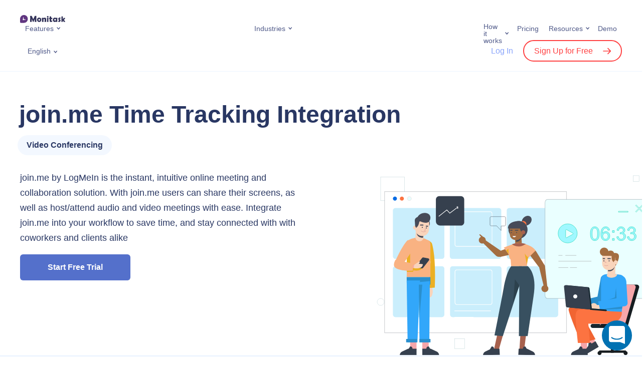

--- FILE ---
content_type: text/html; charset=UTF-8
request_url: https://www.monitask.com/en/integration/join-me-time-tracking
body_size: 48177
content:
<!DOCTYPE html>
<html>
<head>
    <meta charset="UTF-8">
    <meta http-equiv="X-UA-Compatible" content="IE=edge">
    <meta name="viewport" content="width=device-width, initial-scale=1.0">
    <!-- <link rel="preconnect" href="https://fonts.googleapis.com">
    <link rel="preconnect" href="https://fonts.gstatic.com" crossorigin>
	<link rel="preload" href="https://fonts.googleapis.com/css2?family=Roboto:ital,wght@0,100;0,300;0,400;0,500;0,700;0,900;1,100;1,300;1,400;1,500;1,700;1,900&display=swap" as="font" > -->
	<meta name="facebook-domain-verification" content="gxho8qgz0vai2jd54zfp5ulwvgovkt" />
    <!-- Timed scripts -->

    <style>
        *{box-sizing:border-box}:after,:before{box-sizing:border-box}article,aside,blockquote,dialog,figcaption,figure,footer,header,hgroup,iframe,main,nav,p,section,small,video{display:block;margin:0;padding:0}label{display:block;margin:0}h1,h2,h3,h4,h5,h6{margin:0}img,video{max-width:100%}img{height:auto}body,html{padding:0;margin:0}body{font-family:Roboto,sans-serif;font-size:1rem;color:#293763;max-width:100vw;overflow-x:hidden}a{text-decoration:none;color:#5470cb;-webkit-transition:color .15s;-moz-transition:color .15s;transition:color .15s}a:focus,a:hover{outline:0;text-decoration:none;color:#0cc}.container,.container-fluid,.container-skinny,.container-lg,.container-md,.container-sm,.container-xl{width:100%;padding-right:15px;padding-left:15px;margin-right:auto;margin-left:auto}.row{display:flex;flex-wrap:wrap;margin-right:-15px;margin-left:-15px}.no-gutters{margin-right:0;margin-left:0}.no-gutters>.col,.no-gutters>[class*=col-]{padding-right:0;padding-left:0}.col,.col-1,.col-10,.col-11,.col-12,.col-2,.col-3,.col-4,.col-5,.col-6,.col-7,.col-8,.col-9,.col-auto,.col-lg,.col-lg-1,.col-lg-10,.col-lg-11,.col-lg-12,.col-lg-2,.col-lg-3,.col-lg-4,.col-lg-5,.col-lg-6,.col-lg-7,.col-lg-8,.col-lg-9,.col-lg-auto,.col-md,.col-md-1,.col-md-10,.col-md-11,.col-md-12,.col-md-2,.col-md-3,.col-md-4,.col-md-5,.col-md-6,.col-md-7,.col-md-8,.col-md-9,.col-md-auto,.col-sm,.col-sm-1,.col-sm-10,.col-sm-11,.col-sm-12,.col-sm-2,.col-sm-3,.col-sm-4,.col-sm-5,.col-sm-6,.col-sm-7,.col-sm-8,.col-sm-9,.col-sm-auto,.col-xl,.col-xl-1,.col-xl-10,.col-xl-11,.col-xl-12,.col-xl-2,.col-xl-3,.col-xl-4,.col-xl-5,.col-xl-6,.col-xl-7,.col-xl-8,.col-xl-9,.col-xl-auto{position:relative;width:100%;padding-right:15px;padding-left:15px}.col{flex-basis:0;flex-grow:1;max-width:100%}.row-cols-1>*{flex:0 0 100%;max-width:100%}.row-cols-2>*{flex:0 0 50%;max-width:50%}.row-cols-3>*{flex:0 0 33.33333%;max-width:33.33333%}.row-cols-4>*{flex:0 0 25%;max-width:25%}.row-cols-5>*{flex:0 0 20%;max-width:20%}.row-cols-6>*{flex:0 0 16.66667%;max-width:16.66667%}.col-auto{flex:0 0 auto;width:auto;max-width:100%}.col-1{flex:0 0 8.33333%;max-width:8.33333%}.col-2{flex:0 0 16.66667%;max-width:16.66667%}.col-3{flex:0 0 25%;max-width:25%}.col-4{flex:0 0 33.33333%;max-width:33.33333%}.col-5{flex:0 0 41.66667%;max-width:41.66667%}.col-6{flex:0 0 50%;max-width:50%}.col-7{flex:0 0 58.33333%;max-width:58.33333%}.col-8{flex:0 0 66.66667%;max-width:66.66667%}.col-9{flex:0 0 75%;max-width:75%}.col-10{flex:0 0 83.33333%;max-width:83.33333%}.col-11{flex:0 0 91.66667%;max-width:91.66667%}.col-12{flex:0 0 100%;max-width:100%}.d-flex{display:flex!important}.justify-content-center{justify-content:center!important}.justify-content-between{justify-content:space-between!important}.align-items-center{align-items:center!important}.uppercase{text-transform:uppercase}.text-left{text-align:left}.text-center{text-align:center}.text-right{text-align:right}.text-justify{text-align:justify}.fw-bold{font-weight:700}.fz-xs{font-size:14px}.fz-sm{font-size:16px}.fz-lg{font-size:20px}.color-accent{color:#5470cb}.pos-r,.relative{position:relative}.d-flex{display:flex}.align-items-center{align-items:center}.section{background-repeat:no-repeat;background-size:cover;background-position:center center;padding-top:56px;padding-bottom:56px}.section-small{padding-top:30px;padding-bottom:30px}.section-gray{background-color:#f6faff}.section-wave{background-image:url(/wp-content/themes/monitask/assets/img/bg-wave.png);background-size:100%;background-position:center bottom;background-repeat:no-repeat}button,input[type=submit]{cursor:pointer}.button{font-family:Roboto,sans-serif;font-style:normal;font-weight:700;text-decoration:none;font-size:16px;line-height:1;text-align:center;border:none;border-radius:6px;color:#293763;background-color:#ddecff;display:inline-block;padding:18px;min-width:220px;max-width:100%;transition:.3s;-webkit-user-select:none;-moz-user-select:none;-ms-user-select:none;user-select:none}.button:focus,.button:hover{outline:0;text-decoration:none;color:#293763;background-color:#e7f1ff}.button:active{color:#293763;background-color:#ddecff}.section-header{margin-bottom:30px}.section-header-center{max-width:820px;margin-right:auto;margin-left:auto}.section-header-nospace{margin-bottom:0}.section-header-heading{font-family:Roboto,sans-serif;font-weight:900;font-size:26px;line-height:1.3;letter-spacing:.02em;color:#293763}.section-header-center .section-header-heading{text-align:center}.section-header-small .section-header-heading{font-size:20px}.section-header-subheading{font-weight:500;font-size:16px;line-height:1.3;color:#505a89}.section-header-center .section-header-subheading{text-align:center}.section-feature-header{margin-bottom:30px}.logo-img{display:block;width:110px;padding-right:20px}.logo-img img{display:block;margin:0;width:100%}.language-switcher{display:inline-block;vertical-align:middle;position:relative;-webkit-user-select:none;-moz-user-select:none;-ms-user-select:none;user-select:none;transition:.3s}.language-switcher *{will-change:auto}.language-switcher-current{list-style:none;font-weight:400;font-size:14px;line-height:1;color:#505a89;position:relative;display:block;padding:0;margin:0;cursor:pointer;transition:.3s}.language-switcher-current:hover{color:#5470cb}.language-switcher-dropdown{background:#fff;box-shadow:0 4px 15px rgba(204,216,235,.48);border-radius:6px;opacity:0;visibility:hidden;display:block;position:absolute;z-index:100;top:100%;right:-100px;width:160px;padding:15px;margin:0;transform:translateY(10px);transition:.3s}.topmenu{display:flex;padding:0;margin:0;-webkit-user-select:none;-moz-user-select:none;-ms-user-select:none;user-select:none}.topmenu a{font-weight:400;font-size:16px;line-height:1;color:#505a89;position:relative}.topmenu .menu-item{list-style:none;position:relative;display:inline-block;padding:0 10px;margin:0}.topmenu .menu-item.menu-item-has-megamenu{position:static}.topmenu .menu-item>a{font-size:14px;display:inline-block;position:relative}.topmenu .menu-item>a:focus,.topmenu .menu-item>a:hover{color:#5470cb}.topmenu .current-menu-item>a{color:#5470cb}.topmenu .current-menu-item>a::after{background-image:url("data:image/svg+xml,%3Csvg width='7' height='6' viewBox='0 0 7 6' fill='none' xmlns='http://www.w3.org/2000/svg'%3E%3Cpath d='M0.99997 1L3.62501 4L6.25 1' stroke='%235470CB' stroke-width='1.5' stroke-linecap='round'/%3E%3C/svg%3E%0A")}.topmenu .sub-menu{background:#fff;box-shadow:0 4px 15px rgba(204,216,235,.48);border-radius:6px;opacity:0;visibility:hidden;display:block;position:absolute;z-index:100;top:100%;right:-100px;width:240px;padding:15px;margin:0;transform:translateY(10px);transition:.3s}.landing-header{border-bottom:1px solid #ecf4ff;position:relative;z-index:100;z-index:99999;width:100%;background:#fff}.landing-header-row{display:flex;flex-wrap:wrap;justify-content:space-between;align-items:center;padding-top:15px}.landing-header-logo .logo-inner{width:150px}.monitask-blog-logo{float:left;text-decoration:none;border:none}.landing-header-menu{display:none}.landing-header-lang{flex:1;padding-left:15px;padding-right:15px}.landing-header-actions{display:none}.landing-header-mobnav{flex:1;flex-basis:100%;min-width:100%}.mobnav{opacity:0;padding:0;padding-top:15px;height:0;margin:0;overflow:hidden;-webkit-user-select:none;-moz-user-select:none;-ms-user-select:none;user-select:none;transition:80ms}.mobnav.is-expanded{opacity:1;display:block;height:100%;padding-top:35px}.header-user-login{font-weight:500!important;font-size:16px;line-height:1;color:#8aa5fb;font-family:Roboto,sans-serif}.landing-header a{border-bottom:none}.header-user-signup{font-family:Roboto,sans-serif;border:2px solid #ff4041!important;border-radius:999px;font-weight:500!important;font-size:16px;line-height:1;color:#ff4041;padding:11px 20px;margin-left:15px;transition:.3s}.header-user-signup::after{content:"";background:url(/wp-content/themes/monitask/assets/img/icon-signup-red.svg) no-repeat center center;display:inline-block;vertical-align:middle;width:16px;height:16px;margin-top:-2px;margin-left:20px;transition:.3s}.megamenu{opacity:0;visibility:hidden;max-height:0;display:block;overflow:hidden;transition:.3s}.menu-hamburger{font-size:0;display:flex;align-items:center;border:none;background:0 0;padding:0}.menu-hamburger:focus,.menu-hamburger:hover{outline:0}.menu-hamburger *{pointer-events:none}.menu-hamburger-lines{position:relative;display:block;width:28px;height:28px;transition:.15s}.menu-hamburger-lines::after,.menu-hamburger-lines::before{content:"";background:#5470cb;position:absolute;display:block;width:24px;height:2px;margin-top:-1px;transition:.15s}.menu-hamburger-lines::before{top:33%;left:2px}.menu-hamburger-lines::after{top:66%;left:2px}.menu-hamburger.is-active .menu-hamburger-lines::before{top:50%;transform:rotate(45deg)}.menu-hamburger.is-active .menu-hamburger-lines::after{top:50%;transform:rotate(-45deg)}.simple-intro{padding-top:30px;padding-bottom:30px}.simple-intro-content{text-align:center;max-width:680px;margin-right:auto;margin-left:auto}.simple-intro-heading{font-size:26px;font-weight:900}.simple-intro-subheading{font-size:16px;line-height:1.5;margin-top:20px}.page-hero{position:relative}.page-hero-inner{background-repeat:no-repeat;background-position:top center;background-size:auto 75%;position:relative;padding-top:250px;padding-bottom:30px}.page-hero-inner::before{content:"";background:linear-gradient(0deg,#fff,#fff,rgba(255,255,255,0));display:block;position:absolute;z-index:0;top:0;right:0;bottom:0;left:0}.page-hero-content{position:relative;z-index:2}.page-hero-title{font-weight:900;font-size:26px;line-height:1.1;letter-spacing:.02em;color:#293763;max-width:520px}.page-hero-descr{font-weight:400;line-height:1.3;color:#293763;max-width:520px;margin-top:15px}.page-hero-actions{text-align:center;margin-top:20px;position:relative}.page-hero-cta-primary{position:relative;margin-bottom:30px;width:650px}.page-hero-cta-primary .button{width:100%}.page-hero-cta-note{text-align:center;position:absolute;top:100%;left:2px;margin-top:5px;width:100%}.feature-intro{position:relative}.feature-intro-heading{font-weight:900;font-size:36px;line-height:40px;letter-spacing:.02em;color:#313131}.feature-intro-subheading{font-size:20px;line-height:130%;color:#717171;margin-top:12px;margin-bottom:35px;font-weight:400}.feature-intro-1{padding-top:64px;padding-bottom:15vw}.feature-intro-2{padding-top:85px}.feature-intro-img-abs{position:absolute;right:0;bottom:0;width:60vw;z-index:-1}.feature-intro-2{padding-bottom:0!important}.feature{color:#293763;position:relative;height:100%;padding-top:10px}.feature-centered{text-align:center;width:158px;max-width:100%;margin-right:auto;margin-left:auto}.feature-centered .feature-icon{margin-right:auto;margin-left:auto}.feature-icon img{position:relative;z-index:2;display:block;margin:0;width:100%}.integrations-intro{background:url(/wp-content/themes/monitask/assets/img/integrations-intro.png) no-repeat right bottom;background-size:contain;padding-top:30px;padding-bottom:150px}.integrations-intro-heading{font-weight:900;font-size:26px;letter-spacing:.02em;color:#313131;margin-bottom:15px}.integrations-intro-subheading{font-size:20px;line-height:130%;color:#8c98bd;font-weight:400;width:370px;max-width:100%;margin-bottom:20px}.integrations-descr{font-size:20px;color:#313131}.integration-intro{overflow-x:hidden}.integration-intro-row{padding-top:30px}.integration-intro-content{flex:2;padding-bottom:30px}.integration-intro-icon{width:90px;margin-bottom:15px}.integration-intro-icon img{display:block;width:100%}.integration-intro-heading{font-weight:900;font-size:36px;line-height:1.1;color:#293763;margin-left:-2px;margin-bottom:15px}.integration-intro-label{font-size:16px;font-weight:700;line-height:1;background:rgba(231,241,255,.5);border-radius:999px;display:inline-block;padding:12px 18px;margin-left:-5px}.integration-intro-descr{max-width:480px;margin-top:30px}.integration-intro-illustr{align-self:flex-end;flex:1;display:flex;justify-content:flex-end}.integration-intro-image img{display:block;width:480px;max-width:100%}.intro{padding-top:30px;padding-bottom:15px}.intro-heading{font-size:36px;line-height:1.2;font-weight:900;margin-bottom:15px}.intro-subheading{font-size:18px;font-weight:500;line-height:1.3;margin-bottom:25px}.intro-cta{text-align:center;position:relative}.intro-cta .button{width:100%}.intro-cta-trial{position:relative}.intro-cta-nocard{text-align:center;position:absolute;top:100%;left:2px;margin-top:10px;width:100%}.intro-img{margin-top:30px;margin-right:-10px;margin-left:-10px}.intro-img img{display:block;margin:0;width:100%}.features-row-section{position:relative;z-index:100;padding-top:45px}.page-template-template-page-contact-sales *,.page-template-template-page-pricing *{font-weight:300;letter-spacing:.01em}.page-template-template-page-pricing .simple-intro{padding-top:48px;padding-bottom:32px}.page-template-template-page-pricing .simple-intro-content{max-width:700px}.pricing-intro-heading{font-size:64px;font-weight:200;margin-bottom:16px}.period-switch{display:flex;position:relative;width:364px;height:80px;background:#f6faff;border-radius:1000px}.period-switch *{transition:.2s}.period-switch-monthly{order:0;flex-direction:column;padding-left:12px}.period-switch-annual{order:2;flex-direction:column;padding-right:12px}.period-switch-checkbox{-webkit-appearance:none;-moz-appearance:none;appearance:none;position:absolute;order:1;width:100%;height:100%;cursor:pointer;z-index:99}.period-switch-checkbox:active,.period-switch-checkbox:focus{outline:0}.period-switch-toggle{transition:transform 1s}.period-switch-checkbox+.period-switch-toggle{position:absolute;border-radius:1000px;width:170px;top:12px;bottom:12px;left:12px;background:#5470cb;box-shadow:0 2px 5px rgb(0 0 0 / 20%);transition:.2s}.period-switch-checkbox:checked+.period-switch-toggle{transform:translateX(170px)}.period-switch-checkbox~span{width:50%;display:flex;justify-content:center;align-items:center}.period-switch>span{font-weight:500;font-size:18px;line-height:24px;text-align:center;letter-spacing:.01em;color:#293763;z-index:9}.period-switch .pricing-save{font-weight:400;font-size:12px;line-height:13px;text-align:center;letter-spacing:.01em;color:#ff4041}.period-switch-checkbox~span.period-switch-monthly{color:#fff}.period-switch-checkbox:checked~span.period-switch-monthly{color:#293763}.period-switch-checkbox~span.period-switch-annual{color:#293763}.period-switch-checkbox:checked~span.period-switch-annual,.period-switch-checkbox:checked~span.period-switch-annual *{color:#fff}.plans-container{margin:0 auto;padding:36px 15px 60px}.plan-columns{display:flex;justify-content:center;align-items:center}.plan-column-highlighted:before{content:"";display:block;width:138px;height:40px;position:absolute;top:24px;right:-7px;transform:rotate(30deg);background:#eb2832;z-index:-1}.plan-column-flash{color:#fff;padding:7px 0;text-align:center;background:url(/wp-content/themes/monitask/assets/img/most-popular-label.png) no-repeat;background-size:contain;top:-10px;right:-27px;font-weight:500}.plan-column-flash{transform:rotate(30deg);width:138px;height:40px;position:absolute}.plan-columns>div{flex:1;min-width:288px}.plan-column>div.plan-column-content,.plans-sidebar{padding:48px 32px;background:#f6faff}.plan-column-highlighted>div.plan-column-content{border:2px solid #5470cb;box-shadow:0 96px 88px rgba(25,30,46,.04),0 30px 26px rgba(25,30,46,.025),0 12px 10px rgba(25,30,46,.02),0 4px 3.5px rgba(25,30,46,.02);background:#fff;border-radius:16px;padding:64px 32px}.plan-column-mobile-header,.plan-column-name{font-size:32px;line-height:38px}.plans-input-usersnum-container{display:flex;justify-content:space-between;align-items:center;margin:8px 0 32px}#plans-input-usersnum{flex-basis:60%;border-color:#ecf4ff;color:#293763;font-weight:500;font-size:14px;padding:14px 16px}.plan-column-highlighted{position:relative;z-index:9}#plans-input-usersnum::-webkit-inner-spin-button,#plans-input-usersnum::-webkit-outer-spin-button{-webkit-appearance:none;margin:0}#plans-input-usersnum{-moz-appearance:textfield}.plans-input-usersnum-control{background:#fff;border:1px solid #ecf4ff;width:33px;height:33px;line-height:31px;text-align:center;border-radius:50%;font-weight:400;font-size:31px;-webkit-touch-callout:none;-webkit-user-select:none;-khtml-user-select:none;-moz-user-select:none;-ms-user-select:none}.plans-input-usersnum-control:hover{cursor:pointer}.plans-input-usersnum-control.control-disabled:hover{cursor:default}.plans-input-usersnum-control.control-disabled{background:#e6ecf5;color:#b6b9bd}.plan-column:first-of-type>div.plan-column-content,.plan-column:nth-of-type(2)>div.plan-column-content{border-radius:16px 0 0 16px;box-shadow: inset -1px 0 0 #e5edf7;}.plan-column-description{font-size:18px;line-height:24px;margin-bottom:8px;height: 96px;}.plan-column:last-of-type>div.plan-column-content{border-radius:0 16px 16px 0}.plan-column-price{font-size:32px;line-height:38.4px;margin-bottom:16px;height: 120px;display: flex;align-items: stretch;flex-direction: column;justify-content: center;}.plan-column-price-num{font-size:48px;line-height:57.6px}.plans-trial-title{margin:12px 0 8px}.plans-trial-description{line-height:24px}.plan-column-body{margin-top:32px}.plan-column-body li{margin-top:12px;position:relative}.plan-column-body ul{margin-top:32px}.plan-column-body ol,.plan-column-body ul{padding-left:20px}.plan-column-body ol li{list-style-type:none;position:relative}.plan-column-body ol li::before{position:absolute;left:-20px;top:4px}.plan-column-body ul>li::marker{font-size:.7em;color:#293763}.plan-column-body ol li::before{content:'';display:inline-block;width:16px;height:16px;background-image:url(/wp-content/themes/monitask/assets/img/CheckCircle.png);background-repeat:no-repeat;background-size:contain}.plan-column-body b,.plan-column-body strong{font-weight:500}.button-border-primary{background-color:transparent;border:2px solid #5470cb;border-radius:6px;color:#5470cb}.pricing-cta-button{font-weight:500;border:2px solid #5470cb}.intro-custom-page .intro-heading{color:#313131}.intro-custom-page .intro-subheading{color:#717171;font-size:20px;font-weight:400;margin-bottom:20px}.intro-heading-mb-42{margin-bottom:42px}.getmoni-intro{padding-top:45px;padding-bottom:10px;position:relative}.getmoni-intro-heading{font-weight:900;font-size:26px;text-align:center;color:#313131}.getmoni-intro-subheading{font-size:18px;text-align:center;color:#717171;margin-top:15px;max-width:720px;margin-right:auto;margin-left:auto}.getmoni-intro-bg{position:absolute;width:100%;height:100%;left:0;top:0;-webkit-clip-path:polygon(94% 0,100% 0,100% 100%,40% 100%);clip-path:polygon(94% 0,100% 0,100% 100%,40% 100%);z-index:-111}.getmoni-intro-content{background-repeat:no-repeat;background-position:right bottom;background-size:280px auto;margin-top:30px;padding-bottom:320px;display:flex;align-items:center}.getmoni-intro-downloads{text-align:center}.getmoni-intro-win7warning{font-style:normal;font-weight:400;font-size:14px;line-height:1.4;color:#505a89;background:#f6faff;border-radius:6px;display:none;max-width:360px;padding:15px;margin-bottom:10px}.getmoni-intro-win7warning.is-shown{display:block}.getmoni-intro-link{margin-bottom:15px}.getmoni-intro-link-descr{font-style:normal;font-weight:400;font-size:14px;line-height:1.4;letter-spacing:.02em;text-align:center;color:#505a89;max-width:360px;margin:auto;margin-top:10px}.getmoni-intro-link-descr a{text-decoration:underline}.getmoni-intro-link-descr small{font-style:normal;font-weight:400;font-size:12px;color:#8c98bd;display:block;margin:0}.getmoni-intro-text{text-align:center;max-width:640px}.getmoni-intro-text-between .getmoni-intro-text{max-width:500px}.getmoni-intro-text-below .getmoni-intro-text{margin-top:30px}.getmoni-intro-text-heading{color:#313131;font-size:24px;line-height:1.2;margin-bottom:30px}.getmoni-intro-text-body{line-height:1.5}.getmoni-intro-text-body p{margin-bottom:1em;color:#313131}.intro-discount{font-weight:500;font-size:18px;line-height:130%;color:#5470cb}.page-404-wrap{background-color:#f6faff}.page-404-content{padding-top:60px;padding-bottom:60px}.page-404-code{font-size:96px;font-weight:700;text-align:center}.page-404-text{text-align:center;margin-top:30px}.archive-integrations-intro{box-shadow:0 10px 20px rgb(0 0 0 / 4%)}.archive-integrations-intro-description{font-size:20px;line-height:130%;color:#8c98bd;font-weight:400}.integration-intro-search-container{padding-top:30px}.integration-intro-search-container .search_integration{padding:15px;box-shadow:0 2px 10px 0 rgb(43 59 76 / 20%);border-radius:4px;border:1px solid #293763;font-size:16px;color:#293763;width:100%;padding-left:50px}.integration-intro-search-container .search_integration::placeholder{color:#999}.integration-intro-search-container .search-input-container{width:450px;margin:0 auto;position:relative}.integration-intro-search-container .icon-container{display:-webkit-box;display:-ms-flexbox;display:flex;-webkit-box-align:center;-ms-flex-align:center;align-items:center;-webkit-box-pack:center;-ms-flex-pack:center;justify-content:center;position:absolute;top:50%;left:16px;-webkit-transform:translateY(-50%);-ms-transform:translateY(-50%);transform:translateY(-50%)}.archive-integrations-content{width:calc(100% + 16px);margin:-8px;display:-webkit-box;display:-ms-flexbox;display:flex;flex-wrap:wrap}.archive-integrations-content-item{display:block;width:50%;padding:8px;border-radius:5px}.already-implemented-header{text-align:center;margin-bottom:30px}.already-implemented-item{width:100%;padding:0;background:#fff;height:100%}.already-implemented-item .archive-integrations-item-icon{min-width:50px;width: 100%;}.already-implemented-item img{max-width:50px;height:auto}.page-hero-cta-secondary-content{display:flex}.page-hero-cta-secondary-content .email-register{flex-basis:45%;margin-right:10px;padding:14px 20px}.occupation-intro{padding:64px 0 70px;min-height:400px}.occupation-intro .container{position:relative}.occupation-intro-img{position:absolute;top:-64px;right:-30px}.occupation-intro-heading{font-weight:900;font-size:36px;line-height:40px;letter-spacing:.02em;color:#313131;margin-bottom:12px}.occupation-intro-subheading{font-weight:400;font-size:20px;line-height:130%;color:#717171}.occupation-intro-cta{margin-top:38px}.occupation-intro-cta-container{display:flex}.occupation-intro-cta input{flex-basis:55%;margin-right:-10px;border:2px solid #5470cb;box-shadow:0 4px 10px rgb(106,182,252,.19)}.occupation-intro-rate{margin-top:64px}.occupation-intro-rate-label{display:inline-block;padding:12px 22px;background:#c0d95c;border-radius:100px}.occupation-intro-rate-label span{color:#5470cb;font-weight:500;line-height:130%}.sticky-header .landing-header{position:fixed;top:0}.intro-review{padding:0 180px;margin-bottom:20px}.intro-review .review-item{text-align:center;cursor:pointer}.intro-review .review-item img{max-width:90px}.intro-company-logos{padding:0 100px;border-bottom:1px solid #ececec;padding-bottom:20px;margin-top:40px}.intro-company-logos-list{justify-content:space-between}.intro-company-logos .intro-logo-item img{max-height:37px}.intro-company-logos p{text-align:center;margin-bottom:30px;font-size:16px}.home .intro{padding-top:40px}.pricing-top-contact-second-button{display: flex;column-gap: 6px;align-items: center;justify-content: center;}.pricing-top-contact-second-button img{filter: invert(53%) sepia(74%) saturate(3980%) hue-rotate(209deg) brightness(86%) contrast(83%);-webkit-filter: invert(53%) sepia(74%) saturate(3980%) hue-rotate(209deg) brightness(86%) contrast(83%);} @media (max-width:575){.archive-integrations-content-item{width:100%}.integration-intro-search-container .search-input-container{width:auto}.occupation-intro-cta-container{flex-direction:column}.occupation-intro-cta input{flex-basis:unset;height:54px}.occupation-intro-cta-container .button-register{margin-top:-8px}}@media (max-width:767px){.container{padding-right:30px;padding-left:30px}.feature-intro-img-abs{width:100vw}.feature-intro{padding-bottom:30vw}.addon_features .period-switch{display:none}.getmoni-intro-text{margin-top:45px;width:100%}.page-hero-cta-primary{width:auto;max-width:300px}.page-hero-cta-secondary-content{flex-direction:column}.page-hero-cta-primary .button,.page-hero-cta-secondary-content .button{margin-top:10px}.intro-company-logos{row-gap:30px;padding:0 0 20px}.intro-company-logos .intro-logo-item{flex-basis:50%;text-align:center;margin-bottom:20px}.intro-review{padding:0}.intro-review .review-item{margin-bottom:20px}.plan-column-highlighted .plan-column-flash,.plan-column-highlighted::before{display:none}.pricing-contact-cta{flex-direction:column}.pricing-intro-heading{font-size:32px;margin-bottom:8px}.period-switch-section{position:fixed;bottom:0;left:0;right:0;background:#fff;padding-bottom:40px;padding-top:24px;z-index:9999;box-shadow:0 32px 48px rgb(24 33 61 / 80%);border-radius:24px 24px 0 0}}@media (max-width:1024px){.occupation-intro-img{z-index:-9999;right:0}}@media (min-width:576px){.container,.container-sm{max-width:640px}.col-sm{flex-basis:0;flex-grow:1;max-width:100%}.col-sm-auto{flex:0 0 auto;width:auto;max-width:100%}.col-sm-1{flex:0 0 8.33333%;max-width:8.33333%}.col-sm-2{flex:0 0 16.66667%;max-width:16.66667%}.col-sm-3{flex:0 0 25%;max-width:25%}.col-sm-4{flex:0 0 33.33333%;max-width:33.33333%}.col-sm-5{flex:0 0 41.66667%;max-width:41.66667%}.col-sm-6{flex:0 0 50%;max-width:50%}.col-sm-7{flex:0 0 58.33333%;max-width:58.33333%}.col-sm-8{flex:0 0 66.66667%;max-width:66.66667%}.col-sm-9{flex:0 0 75%;max-width:75%}.col-sm-10{flex:0 0 83.33333%;max-width:83.33333%}.col-sm-11{flex:0 0 91.66667%;max-width:91.66667%}.col-sm-12{flex:0 0 100%;max-width:100%}.section{padding-top:45px;padding-bottom:45px}.section-header-small .section-header-heading{font-size:26px}.section-header-subheading{font-size:20px}.logo-img{width:130px}.simple-intro{padding-top:60px;padding-bottom:60px}.simple-intro-heading{font-size:36px}.page-hero-title{font-size:36px}.integrations-intro{background-size:75% auto}.integrations-intro-heading{font-size:36px}.integrations-descr{font-size:26px}}@media (min-width:768px){.container,.container-md,.container-sm{max-width:720px}.col-md{flex-basis:0;flex-grow:1;max-width:100%}.col-md-1{flex:0 0 8.33333%;max-width:8.33333%}.col-md-2{flex:0 0 16.66667%;max-width:16.66667%}.col-md-3{flex:0 0 25%;max-width:25%}.col-md-4{flex:0 0 33.33333%;max-width:33.33333%}.col-md-5{flex:0 0 41.66667%;max-width:41.66667%}.col-md-6{flex:0 0 50%;max-width:50%}.col-md-7{flex:0 0 58.33333%;max-width:58.33333%}.col-md-8{flex:0 0 66.66667%;max-width:66.66667%}.col-md-9{flex:0 0 75%;max-width:75%}.col-md-10{flex:0 0 83.33333%;max-width:83.33333%}.col-md-11{flex:0 0 91.66667%;max-width:91.66667%}.col-md-12{flex:0 0 100%;max-width:100%}.text-md-left{text-align:left}.megamenu-items{display:flex;flex-wrap:wrap}.megamenu-item{flex-basis:50%;max-width:50%}.megamenu-item-full{flex-basis:100%;max-width:100%;width:100%;margin-bottom:45px}.megamenu-item-full .megamenu-item-inner{max-width:initial}.megamenu-item-full .megamenu-item-content{display:flex;align-items:center}.megamenu-item-full .megamenu-item-title{font-size:24px;padding-right:30px;width:calc(50% - 39px)}.megamenu-item-full .megamenu-item-text{font-size:18px;margin-top:0;max-width:590px}.page-hero-inner{background-size:auto 100%;background-position:center right;padding-top:45px;padding-bottom:75px}.page-hero-inner::before{background:linear-gradient(90deg,#fff,#fff,rgba(255,255,255,0))}.page-hero-descr{font-size:26px;margin-top:30px}.page-hero-actions{text-align:left;display:flex;align-items:center}.page-hero-cta-primary{margin-bottom:0}.page-hero-cta-primary .button{width:initial}.page-hero-cta-note{text-align:left}.intro-cta{text-align:left;display:flex;align-items:center}.intro-cta .button{width:initial}.intro-cta-trial{margin-bottom:0}.intro-cta-nocard{text-align:left}.intro-img{margin-top:60px}.getmoni-intro{padding-bottom:30px}.getmoni-intro-content{background-size:50% auto;padding-bottom:0;margin-top:60px}.getmoni-intro-downloads{text-align:left}.getmoni-intro-link-descr{text-align:left;margin:0}.getmoni-intro-text{text-align:left}.getmoni-intro{padding-top:60px}.getmoni-intro-heading{font-size:36px}.getmoni-intro-subheading{font-size:20px}.getmoni-intro-link{margin-bottom:30px}.getmoni-intro-link-descr{margin-top:15px}.page-404-content{padding-top:90px;padding-bottom:90px}.page-404-text{margin-top:60px}}@media (min-width:992px){.container,.container-lg,.container-md,.container-sm{max-width:960px}.col-lg{flex-basis:0;flex-grow:1;max-width:100%}.col-lg-1{flex:0 0 8.33333%;max-width:8.33333%}.col-lg-2{flex:0 0 16.66667%;max-width:16.66667%}.col-lg-3{flex:0 0 25%;max-width:25%}.col-lg-4{flex:0 0 33.33333%;max-width:33.33333%}.col-lg-5{flex:0 0 41.66667%;max-width:41.66667%}.col-lg-6{flex:0 0 50%;max-width:50%}.col-lg-7{flex:0 0 58.33333%;max-width:58.33333%}.col-lg-8{flex:0 0 66.66667%;max-width:66.66667%}.col-lg-9{flex:0 0 75%;max-width:75%}.col-lg-10{flex:0 0 83.33333%;max-width:83.33333%}.col-lg-11{flex:0 0 91.66667%;max-width:91.66667%}.col-lg-12{flex:0 0 100%;max-width:100%}.section{padding-top:60px;padding-bottom:60px}.section-header{margin-bottom:60px}.section-header-nospace{margin-bottom:0}.section-header-heading{font-size:36px}.section-small{padding-top:65px;padding-bottom:65px}.simple-intro-heading{font-size:48px}.page-hero-inner{padding-top:75px}.page-hero-title{font-size:3.31rem;max-width:800px}.page-hero-descr{max-width:640px}.page-hero-actions{margin-top:40px}.integrations-intro{background-size:65% auto}.integration-intro-row{display:flex;padding-top:60px}.integration-intro-content{padding-bottom:150px}.integration-intro-heading{font-size:48px}.integration-intro-image{margin-right:-60px;margin-left:-150px}.integration-intro-image img{width:560px}.intro-img{margin-top:0;margin-left:-30px}.plans-container{max-width:968px}.plans-sidebar{box-shadow:inset -1px 0 0 #e5edf7;border-radius:16px 0 0 16px}.getmoni-intro{padding-top:100px}.getmoni-intro-subheading{margin-top:30px}.getmoni-intro-content{background-position:right center;background-size:contain;min-height:450px}}@media (min-width:1200px){body{font-size:18px}.container,.container-lg,.container-md,.container-sm,.container-xl{max-width:1230px}.section{padding-top:90px;padding-bottom:90px}.col-xl{flex-basis:0;flex-grow:1;max-width:100%}.col-xl-1{flex:0 0 8.33333%;max-width:8.33333%}.col-xl-2{flex:0 0 16.66667%;max-width:16.66667%}.col-xl-3{flex:0 0 25%;max-width:25%}.col-xl-4{flex:0 0 33.33333%;max-width:33.33333%}.col-xl-5{flex:0 0 41.66667%;max-width:41.66667%}.col-xl-6{flex:0 0 50%;max-width:50%}.col-xl-7{flex:0 0 58.33333%;max-width:58.33333%}.col-xl-8{flex:0 0 66.66667%;max-width:66.66667%}.col-xl-9{flex:0 0 75%;max-width:75%}.col-xl-10{flex:0 0 83.33333%;max-width:83.33333%}.col-xl-11{flex:0 0 91.66667%;max-width:91.66667%}.col-xl-12{flex:0 0 100%;max-width:100%}.landing-header-menu{display:block}.landing-header-lang{flex:initial}.landing-header-actions{display:block}.landing-header-hamburger{display:none}.landing-header-mobnav{display:none}.landing-header-row{padding-top:30px;padding-bottom:30px}.feature-intro-1{padding-bottom:18vw}.integrations-intro{padding-top:70px;padding-bottom:90px}.integrations-intro-heading{margin-bottom:60px}.integrations-intro-subheading{margin-bottom:60px}.integration-intro-descr{max-width:560px}.integration-intro-image{margin-left:-90px}.intro{padding-top:85px;padding-bottom:45px}.intro-heading{font-size:53px}.intro-subheading{font-size:26px;margin-bottom:40px}.intro{padding-top:85px;padding-bottom:45px}.intro-heading{font-size:53px}.intro-subheading{font-size:26px;margin-bottom:40px}.intro-cta{display:flex;align-items:center}.intro-cta-trial{margin-bottom:0}.intro-img{margin-top:60px}.plans-container{max-width:1230px}.demo-about-content{padding:75px 50px 0}.getmoni-intro-content{min-height:650px;padding-top:30px;padding-bottom:30px}}@media (min-width:1440px){.integrations-intro{background-size:930px auto}.getmoni-intro-text{width:60%}}z
    </style>

    <script type="wphb-delay-type">
        function decorate_links( attrs, searchDomain = 'calendly.com' ) {
            const page_links = document.querySelectorAll('a');

            if ( page_links ) {
                page_links.forEach(function(a) {
                    if ( a.href.indexOf(searchDomain) !== -1 ) {
                        a.href = a.href + ( a.href.indexOf('?') !== -1 ? '&' : '?' ) + 'utm_content=' + attrs;
                    }
                });
            }
        }
        window.onRoistatAllModulesLoaded = function () {
            window.roistat.registerOnVisitProcessedCallback(function() {
                decorate_links( window.roistat.getVisit() );
            });
        };
    </script>

    <!-- Google Tag Manager -->

    <script type="wphb-delay-type">
        (function(w,d,s,l,i){w[l]=w[l]||[];w[l].push({'gtm.start':

        new Date().getTime(),event:'gtm.js'});var f=d.getElementsByTagName(s)[0],

        j=d.createElement(s),dl=l!='dataLayer'?'&l='+l:'';j.async=true;j.src=

        'https://www.googletagmanager.com/gtm.js?id='+i+dl;f.parentNode.insertBefore(j,f);

        })(window,document,'script','dataLayer','GTM-WZCNGQ3');
    </script>

    <!-- End Google Tag Manager -->

    <!-- Meta Pixel Code -->
    <script type="wphb-delay-type">
        !function(f,b,e,v,n,t,s)
        {if(f.fbq)return;n=f.fbq=function(){n.callMethod?
        n.callMethod.apply(n,arguments):n.queue.push(arguments)};
        if(!f._fbq)f._fbq=n;n.push=n;n.loaded=!0;n.version='2.0';
        n.queue=[];t=b.createElement(e);t.async=!0;
        t.src=v;s=b.getElementsByTagName(e)[0];
        s.parentNode.insertBefore(t,s)}(window, document, 'script', 'https://connect.facebook.net/en_US/fbevents.js');
        fbq('init', '1389873205046795');
        fbq('track', 'PageView');
    </script>
    <!-- End Meta Pixel Code -->

    <!-- RB2B Code -->

    <script type="wphb-delay-type">!function(key) {if (window.reb2b) return;window.reb2b = {loaded: true};var s = document.createElement("script");s.async = true;s.src = "https://ddwl4m2hdecbv.cloudfront.net/b/" + key + "/" + key + ".js.gz";document.getElementsByTagName("script")[0].parentNode.insertBefore(s, document.getElementsByTagName("script")[0]);}("1N5W0HMQEEO5");</script>

    <!-- End RB2B Code -->


	<meta name='robots' content='index, follow, max-image-preview:large, max-snippet:-1, max-video-preview:-1' />
	<style>img:is([sizes="auto" i], [sizes^="auto," i]) { contain-intrinsic-size: 3000px 1500px }</style>
	
            <script type="wphb-delay-type" data-no-defer="1" data-ezscrex="false" data-cfasync="false" data-pagespeed-no-defer data-cookieconsent="ignore">
                var ctPublicFunctions = {"_ajax_nonce":"a65a4bab67","_rest_nonce":"92af3896cc","_ajax_url":"\/wp-admin\/admin-ajax.php","_rest_url":"https:\/\/www.monitask.com\/wp-json\/","data__cookies_type":"none","data__ajax_type":"rest","data__bot_detector_enabled":"1","data__frontend_data_log_enabled":1,"cookiePrefix":"","wprocket_detected":false,"host_url":"www.monitask.com","text__ee_click_to_select":"Click to select the whole data","text__ee_original_email":"The complete one is","text__ee_got_it":"Got it","text__ee_blocked":"Blocked","text__ee_cannot_connect":"Cannot connect","text__ee_cannot_decode":"Can not decode email. Unknown reason","text__ee_email_decoder":"CleanTalk email decoder","text__ee_wait_for_decoding":"The magic is on the way!","text__ee_decoding_process":"Please wait a few seconds while we decode the contact data."}
            </script>
        
            <script type="wphb-delay-type" data-no-defer="1" data-ezscrex="false" data-cfasync="false" data-pagespeed-no-defer data-cookieconsent="ignore">
                var ctPublic = {"_ajax_nonce":"a65a4bab67","settings__forms__check_internal":"0","settings__forms__check_external":"0","settings__forms__force_protection":"0","settings__forms__search_test":"1","settings__data__bot_detector_enabled":"1","settings__sfw__anti_crawler":0,"blog_home":"https:\/\/www.monitask.com\/","pixel__setting":"3","pixel__enabled":true,"pixel__url":null,"data__email_check_before_post":"1","data__email_check_exist_post":"1","data__cookies_type":"none","data__key_is_ok":true,"data__visible_fields_required":true,"wl_brandname":"Anti-Spam by CleanTalk","wl_brandname_short":"CleanTalk","ct_checkjs_key":"7146066f50271af5e1f59f877c5bf9998125b40f61b1971569af8c517f09f7f1","emailEncoderPassKey":"23c2404e38ed9a81e4050fb6e156b746","bot_detector_forms_excluded":"W10=","advancedCacheExists":true,"varnishCacheExists":false,"wc_ajax_add_to_cart":false}
            </script>
        
	<!-- This site is optimized with the Yoast SEO plugin v25.7 - https://yoast.com/wordpress/plugins/seo/ -->
	<title>join.me Time Tracking Integration | Monitask</title><style id="wphb-used-css-integration">*{box-sizing:border-box}:after,:before{box-sizing:border-box}article,aside,blockquote,dialog,figcaption,figure,footer,header,hgroup,iframe,main,nav,p,section,small,video{display:block;margin:0;padding:0}label{display:block;margin:0}h1,h2,h3,h4,h5,h6{margin:0}img,video{max-width:100%}img{height:auto}body,html{padding:0;margin:0}body{font-family:Roboto,sans-serif;font-size:1rem;color:#293763;max-width:100vw;overflow-x:hidden}a{text-decoration:none;color:#5470cb;-webkit-transition:color .15s;-moz-transition:color .15s;transition:color .15s}a:focus,a:hover{outline:0;text-decoration:none;color:#0cc}.container,.container-fluid,.container-lg,.container-md,.container-skinny,.container-sm,.container-xl{width:100%;padding-right:15px;padding-left:15px;margin-right:auto;margin-left:auto}.row{display:flex;flex-wrap:wrap;margin-right:-15px;margin-left:-15px}.no-gutters{margin-right:0;margin-left:0}.no-gutters>.col,.no-gutters>[class*=col-]{padding-right:0;padding-left:0}.col,.col-1,.col-10,.col-11,.col-12,.col-2,.col-3,.col-4,.col-5,.col-6,.col-7,.col-8,.col-9,.col-auto,.col-lg,.col-lg-1,.col-lg-10,.col-lg-11,.col-lg-12,.col-lg-2,.col-lg-3,.col-lg-4,.col-lg-5,.col-lg-6,.col-lg-7,.col-lg-8,.col-lg-9,.col-lg-auto,.col-md,.col-md-1,.col-md-10,.col-md-11,.col-md-12,.col-md-2,.col-md-3,.col-md-4,.col-md-5,.col-md-6,.col-md-7,.col-md-8,.col-md-9,.col-md-auto,.col-sm,.col-sm-1,.col-sm-10,.col-sm-11,.col-sm-12,.col-sm-2,.col-sm-3,.col-sm-4,.col-sm-5,.col-sm-6,.col-sm-7,.col-sm-8,.col-sm-9,.col-sm-auto,.col-xl,.col-xl-1,.col-xl-10,.col-xl-11,.col-xl-12,.col-xl-2,.col-xl-3,.col-xl-4,.col-xl-5,.col-xl-6,.col-xl-7,.col-xl-8,.col-xl-9,.col-xl-auto{position:relative;width:100%;padding-right:15px;padding-left:15px}.col{flex-basis:0;flex-grow:1;max-width:100%}.row-cols-1>*{flex:0 0 100%;max-width:100%}.row-cols-2>*{flex:0 0 50%;max-width:50%}.row-cols-3>*{flex:0 0 33.33333%;max-width:33.33333%}.row-cols-4>*{flex:0 0 25%;max-width:25%}.row-cols-5>*{flex:0 0 20%;max-width:20%}.row-cols-6>*{flex:0 0 16.66667%;max-width:16.66667%}.col-auto{flex:0 0 auto;width:auto;max-width:100%}.col-1{flex:0 0 8.33333%;max-width:8.33333%}.col-2{flex:0 0 16.66667%;max-width:16.66667%}.col-3{flex:0 0 25%;max-width:25%}.col-4{flex:0 0 33.33333%;max-width:33.33333%}.col-5{flex:0 0 41.66667%;max-width:41.66667%}.col-6{flex:0 0 50%;max-width:50%}.col-7{flex:0 0 58.33333%;max-width:58.33333%}.col-8{flex:0 0 66.66667%;max-width:66.66667%}.col-9{flex:0 0 75%;max-width:75%}.col-10{flex:0 0 83.33333%;max-width:83.33333%}.col-11{flex:0 0 91.66667%;max-width:91.66667%}.col-12{flex:0 0 100%;max-width:100%}.d-flex{display:flex!important}.justify-content-center{justify-content:center!important}.justify-content-between{justify-content:space-between!important}.align-items-center{align-items:center!important}.uppercase{text-transform:uppercase}.text-left{text-align:left}.text-center{text-align:center}.text-right{text-align:right}.text-justify{text-align:justify}.fw-bold{font-weight:700}.fz-xs{font-size:14px}.fz-sm{font-size:16px}.fz-lg{font-size:20px}.color-accent{color:#5470cb}.pos-r,.relative{position:relative}.d-flex{display:flex}.align-items-center{align-items:center}.section{background-repeat:no-repeat;background-size:cover;background-position:center center;padding-top:56px;padding-bottom:56px}.section-small{padding-top:30px;padding-bottom:30px}.section-gray{background-color:#f6faff}.section-wave{background-image:url(/wp-content/themes/monitask/assets/img/bg-wave.png);background-size:100%;background-position:center bottom;background-repeat:no-repeat}button,input[type=submit]{cursor:pointer}.button{font-family:Roboto,sans-serif;font-style:normal;font-weight:700;text-decoration:none;font-size:16px;line-height:1;text-align:center;border:none;border-radius:6px;color:#293763;background-color:#ddecff;display:inline-block;padding:18px;min-width:220px;max-width:100%;transition:.3s;-webkit-user-select:none;-moz-user-select:none;-ms-user-select:none;user-select:none}.button:focus,.button:hover{outline:0;text-decoration:none;color:#293763;background-color:#e7f1ff}.button:active{color:#293763;background-color:#ddecff}.section-header{margin-bottom:30px}.section-header-center{max-width:820px;margin-right:auto;margin-left:auto}.section-header-nospace{margin-bottom:0}.section-header-heading{font-family:Roboto,sans-serif;font-weight:900;font-size:26px;line-height:1.3;letter-spacing:.02em;color:#293763}.section-header-center .section-header-heading{text-align:center}.section-header-small .section-header-heading{font-size:20px}.section-header-subheading{font-weight:500;font-size:16px;line-height:1.3;color:#505a89}.section-header-center .section-header-subheading{text-align:center}.section-feature-header{margin-bottom:30px}.logo-img{display:block;width:110px;padding-right:20px}.logo-img img{display:block;margin:0;width:100%}.language-switcher{display:inline-block;vertical-align:middle;position:relative;-webkit-user-select:none;-moz-user-select:none;-ms-user-select:none;user-select:none;transition:.3s}.language-switcher *{will-change:auto}.language-switcher-current{list-style:none;font-weight:400;font-size:14px;line-height:1;color:#505a89;position:relative;display:block;padding:0;margin:0;cursor:pointer;transition:.3s}.language-switcher-current:hover{color:#5470cb}.language-switcher-dropdown{background:#fff;box-shadow:0 4px 15px rgba(204,216,235,.48);border-radius:6px;opacity:0;visibility:hidden;display:block;position:absolute;z-index:100;top:100%;right:-100px;width:160px;padding:15px;margin:0;transform:translateY(10px);transition:.3s}.topmenu{display:flex;padding:0;margin:0;-webkit-user-select:none;-moz-user-select:none;-ms-user-select:none;user-select:none}.topmenu a{font-weight:400;font-size:16px;line-height:1;color:#505a89;position:relative}.topmenu .menu-item{list-style:none;position:relative;display:inline-block;padding:0 10px;margin:0}.topmenu .menu-item.menu-item-has-megamenu{position:static}.topmenu .menu-item>a{font-size:14px;display:inline-block;position:relative}.topmenu .menu-item>a:focus,.topmenu .menu-item>a:hover{color:#5470cb}.topmenu .current-menu-item>a{color:#5470cb}.topmenu .current-menu-item>a::after{background-image:url("data:image/svg+xml,%3Csvg width='7' height='6' viewBox='0 0 7 6' fill='none' xmlns='http://www.w3.org/2000/svg'%3E%3Cpath d='M0.99997 1L3.62501 4L6.25 1' stroke='%235470CB' stroke-width='1.5' stroke-linecap='round'/%3E%3C/svg%3E%0A")}.topmenu .sub-menu{background:#fff;box-shadow:0 4px 15px rgba(204,216,235,.48);border-radius:6px;opacity:0;visibility:hidden;display:block;position:absolute;z-index:100;top:100%;right:-100px;width:240px;padding:15px;margin:0;transform:translateY(10px);transition:.3s}.landing-header{border-bottom:1px solid #ecf4ff;position:relative;z-index:100;z-index:99999;width:100%;background:#fff}.landing-header-row{display:flex;flex-wrap:wrap;justify-content:space-between;align-items:center;padding-top:15px}.landing-header-logo .logo-inner{width:150px}.monitask-blog-logo{float:left;text-decoration:none;border:none}.landing-header-menu{display:none}.landing-header-lang{flex:1;padding-left:15px;padding-right:15px}.landing-header-actions{display:none}.landing-header-mobnav{flex:1;flex-basis:100%;min-width:100%}.mobnav{opacity:0;padding:0;padding-top:15px;height:0;margin:0;overflow:hidden;-webkit-user-select:none;-moz-user-select:none;-ms-user-select:none;user-select:none;transition:80ms}.mobnav.is-expanded{opacity:1;display:block;height:100%;padding-top:35px}.header-user-login{font-weight:500!important;font-size:16px;line-height:1;color:#8aa5fb;font-family:Roboto,sans-serif}.landing-header a{border-bottom:none}.header-user-signup{font-family:Roboto,sans-serif;border:2px solid #ff4041!important;border-radius:999px;font-weight:500!important;font-size:16px;line-height:1;color:#ff4041;padding:11px 20px;margin-left:15px;transition:.3s}.header-user-signup::after{content:"";background:url(/wp-content/themes/monitask/assets/img/icon-signup-red.svg) no-repeat center center;display:inline-block;vertical-align:middle;width:16px;height:16px;margin-top:-2px;margin-left:20px;transition:.3s}.megamenu{opacity:0;visibility:hidden;max-height:0;display:block;overflow:hidden;transition:.3s}.menu-hamburger{font-size:0;display:flex;align-items:center;border:none;background:0 0;padding:0}.menu-hamburger:focus,.menu-hamburger:hover{outline:0}.menu-hamburger *{pointer-events:none}.menu-hamburger-lines{position:relative;display:block;width:28px;height:28px;transition:.15s}.menu-hamburger-lines::after,.menu-hamburger-lines::before{content:"";background:#5470cb;position:absolute;display:block;width:24px;height:2px;margin-top:-1px;transition:.15s}.menu-hamburger-lines::before{top:33%;left:2px}.menu-hamburger-lines::after{top:66%;left:2px}.menu-hamburger.is-active .menu-hamburger-lines::before{top:50%;transform:rotate(45deg)}.menu-hamburger.is-active .menu-hamburger-lines::after{top:50%;transform:rotate(-45deg)}.simple-intro{padding-top:30px;padding-bottom:30px}.simple-intro-content{text-align:center;max-width:680px;margin-right:auto;margin-left:auto}.simple-intro-heading{font-size:26px;font-weight:900}.simple-intro-subheading{font-size:16px;line-height:1.5;margin-top:20px}.page-hero{position:relative}.page-hero-inner{background-repeat:no-repeat;background-position:top center;background-size:auto 75%;position:relative;padding-top:250px;padding-bottom:30px}.page-hero-inner::before{content:"";background:linear-gradient(0deg,#fff,#fff,rgba(255,255,255,0));display:block;position:absolute;z-index:0;top:0;right:0;bottom:0;left:0}.page-hero-content{position:relative;z-index:2}.page-hero-title{font-weight:900;font-size:26px;line-height:1.1;letter-spacing:.02em;color:#293763;max-width:520px}.page-hero-descr{font-weight:400;line-height:1.3;color:#293763;max-width:520px;margin-top:15px}.page-hero-actions{text-align:center;margin-top:20px;position:relative}.page-hero-cta-primary{position:relative;margin-bottom:30px;width:650px}.page-hero-cta-primary .button{width:100%}.page-hero-cta-note{text-align:center;position:absolute;top:100%;left:2px;margin-top:5px;width:100%}.feature-intro{position:relative}.feature-intro-heading{font-weight:900;font-size:36px;line-height:40px;letter-spacing:.02em;color:#313131}.feature-intro-subheading{font-size:20px;line-height:130%;color:#717171;margin-top:12px;margin-bottom:35px;font-weight:400}.feature-intro-1{padding-top:64px;padding-bottom:15vw}.feature-intro-2{padding-top:85px}.feature-intro-img-abs{position:absolute;right:0;bottom:0;width:60vw;z-index:-1}.feature-intro-2{padding-bottom:0!important}.feature{color:#293763;position:relative;height:100%;padding-top:10px}.feature-centered{text-align:center;width:158px;max-width:100%;margin-right:auto;margin-left:auto}.feature-centered .feature-icon{margin-right:auto;margin-left:auto}.feature-icon img{position:relative;z-index:2;display:block;margin:0;width:100%}.integrations-intro{background:url(/wp-content/themes/monitask/assets/img/integrations-intro.png) no-repeat right bottom;background-size:contain;padding-top:30px;padding-bottom:150px}.integrations-intro-heading{font-weight:900;font-size:26px;letter-spacing:.02em;color:#313131;margin-bottom:15px}.integrations-intro-subheading{font-size:20px;line-height:130%;color:#8c98bd;font-weight:400;width:370px;max-width:100%;margin-bottom:20px}.integrations-descr{font-size:20px;color:#313131}.integration-intro{overflow-x:hidden}.integration-intro-row{padding-top:30px}.integration-intro-content{flex:2;padding-bottom:30px}.integration-intro-icon{width:90px;margin-bottom:15px}.integration-intro-icon img{display:block;width:100%}.integration-intro-heading{font-weight:900;font-size:36px;line-height:1.1;color:#293763;margin-left:-2px;margin-bottom:15px}.integration-intro-label{font-size:16px;font-weight:700;line-height:1;background:rgba(231,241,255,.5);border-radius:999px;display:inline-block;padding:12px 18px;margin-left:-5px}.integration-intro-descr{max-width:480px;margin-top:30px}.integration-intro-illustr{align-self:flex-end;flex:1;display:flex;justify-content:flex-end}.integration-intro-image img{display:block;width:480px;max-width:100%}.intro{padding-top:30px;padding-bottom:15px}.intro-heading{font-size:36px;line-height:1.2;font-weight:900;margin-bottom:15px}.intro-subheading{font-size:18px;font-weight:500;line-height:1.3;margin-bottom:25px}.intro-cta{text-align:center;position:relative}.intro-cta .button{width:100%}.intro-cta-trial{position:relative}.intro-cta-nocard{text-align:center;position:absolute;top:100%;left:2px;margin-top:10px;width:100%}.intro-img{margin-top:30px;margin-right:-10px;margin-left:-10px}.intro-img img{display:block;margin:0;width:100%}.features-row-section{position:relative;z-index:100;padding-top:45px}.page-template-template-page-contact-sales *,.page-template-template-page-pricing *{font-weight:300;letter-spacing:.01em}.page-template-template-page-pricing .simple-intro{padding-top:48px;padding-bottom:32px}.page-template-template-page-pricing .simple-intro-content{max-width:700px}.pricing-intro-heading{font-size:64px;font-weight:200;margin-bottom:16px}.period-switch{display:flex;position:relative;width:364px;height:80px;background:#f6faff;border-radius:1000px}.period-switch *{transition:.2s}.period-switch-monthly{order:0;flex-direction:column;padding-left:12px}.period-switch-annual{order:2;flex-direction:column;padding-right:12px}.period-switch-checkbox{-webkit-appearance:none;-moz-appearance:none;appearance:none;position:absolute;order:1;width:100%;height:100%;cursor:pointer;z-index:99}.period-switch-checkbox:active,.period-switch-checkbox:focus{outline:0}.period-switch-toggle{transition:transform 1s}.period-switch-checkbox+.period-switch-toggle{position:absolute;border-radius:1000px;width:170px;top:12px;bottom:12px;left:12px;background:#5470cb;box-shadow:0 2px 5px rgb(0 0 0 / 20%);transition:.2s}.period-switch-checkbox:checked+.period-switch-toggle{transform:translateX(170px)}.period-switch-checkbox~span{width:50%;display:flex;justify-content:center;align-items:center}.period-switch>span{font-weight:500;font-size:18px;line-height:24px;text-align:center;letter-spacing:.01em;color:#293763;z-index:9}.period-switch .pricing-save{font-weight:400;font-size:12px;line-height:13px;text-align:center;letter-spacing:.01em;color:#ff4041}.period-switch-checkbox~span.period-switch-monthly{color:#fff}.period-switch-checkbox:checked~span.period-switch-monthly{color:#293763}.period-switch-checkbox~span.period-switch-annual{color:#293763}.period-switch-checkbox:checked~span.period-switch-annual,.period-switch-checkbox:checked~span.period-switch-annual *{color:#fff}.plans-container{margin:0 auto;padding:36px 15px 60px}.plan-columns{display:flex;justify-content:center;align-items:center}.plan-column-highlighted:before{content:"";display:block;width:138px;height:40px;position:absolute;top:24px;right:-7px;transform:rotate(30deg);background:#eb2832;z-index:-1}.plan-column-flash{color:#fff;padding:7px 0;text-align:center;background:url(/wp-content/themes/monitask/assets/img/most-popular-label.png) no-repeat;background-size:contain;top:-10px;right:-27px;font-weight:500}.plan-column-flash{transform:rotate(30deg);width:138px;height:40px;position:absolute}.plan-columns>div{flex:1;min-width:288px}.plan-column>div.plan-column-content,.plans-sidebar{padding:48px 32px;background:#f6faff}.plan-column-highlighted>div.plan-column-content{border:2px solid #5470cb;box-shadow:0 96px 88px rgba(25,30,46,.04),0 30px 26px rgba(25,30,46,.025),0 12px 10px rgba(25,30,46,.02),0 4px 3.5px rgba(25,30,46,.02);background:#fff;border-radius:16px;padding:64px 32px}.plan-column-mobile-header,.plan-column-name{font-size:32px;line-height:38px}.plans-input-usersnum-container{display:flex;justify-content:space-between;align-items:center;margin:8px 0 32px}#plans-input-usersnum{flex-basis:60%;border-color:#ecf4ff;color:#293763;font-weight:500;font-size:14px;padding:14px 16px}.plan-column-highlighted{position:relative;z-index:9}#plans-input-usersnum::-webkit-inner-spin-button,#plans-input-usersnum::-webkit-outer-spin-button{-webkit-appearance:none;margin:0}#plans-input-usersnum{-moz-appearance:textfield}.plans-input-usersnum-control{background:#fff;border:1px solid #ecf4ff;width:33px;height:33px;line-height:31px;text-align:center;border-radius:50%;font-weight:400;font-size:31px;-webkit-touch-callout:none;-webkit-user-select:none;-khtml-user-select:none;-moz-user-select:none;-ms-user-select:none}.plans-input-usersnum-control:hover{cursor:pointer}.plans-input-usersnum-control.control-disabled:hover{cursor:default}.plans-input-usersnum-control.control-disabled{background:#e6ecf5;color:#b6b9bd}.plan-column:first-of-type>div.plan-column-content,.plan-column:nth-of-type(2)>div.plan-column-content{border-radius:16px 0 0 16px;box-shadow:inset -1px 0 0 #e5edf7}.plan-column-description{font-size:18px;line-height:24px;margin-bottom:8px;height:96px}.plan-column:last-of-type>div.plan-column-content{border-radius:0 16px 16px 0}.plan-column-price{font-size:32px;line-height:38.4px;margin-bottom:16px;height:120px;display:flex;align-items:stretch;flex-direction:column;justify-content:center}.plan-column-price-num{font-size:48px;line-height:57.6px}.plans-trial-title{margin:12px 0 8px}.plans-trial-description{line-height:24px}.plan-column-body{margin-top:32px}.plan-column-body li{margin-top:12px;position:relative}.plan-column-body ul{margin-top:32px}.plan-column-body ol,.plan-column-body ul{padding-left:20px}.plan-column-body ol li{list-style-type:none;position:relative}.plan-column-body ol li::before{position:absolute;left:-20px;top:4px}.plan-column-body ul>li::marker{font-size:.7em;color:#293763}.plan-column-body ol li::before{content:'';display:inline-block;width:16px;height:16px;background-image:url(/wp-content/themes/monitask/assets/img/CheckCircle.png);background-repeat:no-repeat;background-size:contain}.plan-column-body b,.plan-column-body strong{font-weight:500}.button-border-primary{background-color:transparent;border:2px solid #5470cb;border-radius:6px;color:#5470cb}.pricing-cta-button{font-weight:500;border:2px solid #5470cb}.intro-custom-page .intro-heading{color:#313131}.intro-custom-page .intro-subheading{color:#717171;font-size:20px;font-weight:400;margin-bottom:20px}.intro-heading-mb-42{margin-bottom:42px}.getmoni-intro{padding-top:45px;padding-bottom:10px;position:relative}.getmoni-intro-heading{font-weight:900;font-size:26px;text-align:center;color:#313131}.getmoni-intro-subheading{font-size:18px;text-align:center;color:#717171;margin-top:15px;max-width:720px;margin-right:auto;margin-left:auto}.getmoni-intro-bg{position:absolute;width:100%;height:100%;left:0;top:0;-webkit-clip-path:polygon(94% 0,100% 0,100% 100%,40% 100%);clip-path:polygon(94% 0,100% 0,100% 100%,40% 100%);z-index:-111}.getmoni-intro-content{background-repeat:no-repeat;background-position:right bottom;background-size:280px auto;margin-top:30px;padding-bottom:320px;display:flex;align-items:center}.getmoni-intro-downloads{text-align:center}.getmoni-intro-win7warning{font-style:normal;font-weight:400;font-size:14px;line-height:1.4;color:#505a89;background:#f6faff;border-radius:6px;display:none;max-width:360px;padding:15px;margin-bottom:10px}.getmoni-intro-win7warning.is-shown{display:block}.getmoni-intro-link{margin-bottom:15px}.getmoni-intro-link-descr{font-style:normal;font-weight:400;font-size:14px;line-height:1.4;letter-spacing:.02em;text-align:center;color:#505a89;max-width:360px;margin:auto;margin-top:10px}.getmoni-intro-link-descr a{text-decoration:underline}.getmoni-intro-link-descr small{font-style:normal;font-weight:400;font-size:12px;color:#8c98bd;display:block;margin:0}.getmoni-intro-text{text-align:center;max-width:640px}.getmoni-intro-text-between .getmoni-intro-text{max-width:500px}.getmoni-intro-text-below .getmoni-intro-text{margin-top:30px}.getmoni-intro-text-heading{color:#313131;font-size:24px;line-height:1.2;margin-bottom:30px}.getmoni-intro-text-body{line-height:1.5}.getmoni-intro-text-body p{margin-bottom:1em;color:#313131}.intro-discount{font-weight:500;font-size:18px;line-height:130%;color:#5470cb}.page-404-wrap{background-color:#f6faff}.page-404-content{padding-top:60px;padding-bottom:60px}.page-404-code{font-size:96px;font-weight:700;text-align:center}.page-404-text{text-align:center;margin-top:30px}.archive-integrations-intro{box-shadow:0 10px 20px rgb(0 0 0 / 4%)}.archive-integrations-intro-description{font-size:20px;line-height:130%;color:#8c98bd;font-weight:400}.integration-intro-search-container{padding-top:30px}.integration-intro-search-container .search_integration{padding:15px;box-shadow:0 2px 10px 0 rgb(43 59 76 / 20%);border-radius:4px;border:1px solid #293763;font-size:16px;color:#293763;width:100%;padding-left:50px}.integration-intro-search-container .search_integration::placeholder{color:#999}.integration-intro-search-container .search-input-container{width:450px;margin:0 auto;position:relative}.integration-intro-search-container .icon-container{display:-webkit-box;display:-ms-flexbox;display:flex;-webkit-box-align:center;-ms-flex-align:center;align-items:center;-webkit-box-pack:center;-ms-flex-pack:center;justify-content:center;position:absolute;top:50%;left:16px;-webkit-transform:translateY(-50%);-ms-transform:translateY(-50%);transform:translateY(-50%)}.archive-integrations-content{width:calc(100% + 16px);margin:-8px;display:-webkit-box;display:-ms-flexbox;display:flex;flex-wrap:wrap}.archive-integrations-content-item{display:block;width:50%;padding:8px;border-radius:5px}.already-implemented-header{text-align:center;margin-bottom:30px}.already-implemented-item{width:100%;padding:0;background:#fff;height:100%}.already-implemented-item .archive-integrations-item-icon{min-width:50px;width:100%}.already-implemented-item img{max-width:50px;height:auto}.page-hero-cta-secondary-content{display:flex}.page-hero-cta-secondary-content .email-register{flex-basis:45%;margin-right:10px;padding:14px 20px}.occupation-intro{padding:64px 0 70px;min-height:400px}.occupation-intro .container{position:relative}.occupation-intro-img{position:absolute;top:-64px;right:-30px}.occupation-intro-heading{font-weight:900;font-size:36px;line-height:40px;letter-spacing:.02em;color:#313131;margin-bottom:12px}.occupation-intro-subheading{font-weight:400;font-size:20px;line-height:130%;color:#717171}.occupation-intro-cta{margin-top:38px}.occupation-intro-cta-container{display:flex}.occupation-intro-cta input{flex-basis:55%;margin-right:-10px;border:2px solid #5470cb;box-shadow:0 4px 10px rgb(106,182,252,.19)}.occupation-intro-rate{margin-top:64px}.occupation-intro-rate-label{display:inline-block;padding:12px 22px;background:#c0d95c;border-radius:100px}.occupation-intro-rate-label span{color:#5470cb;font-weight:500;line-height:130%}.sticky-header .landing-header{position:fixed;top:0}.intro-review{padding:0 180px;margin-bottom:20px}.intro-review .review-item{text-align:center;cursor:pointer}.intro-review .review-item img{max-width:90px}.intro-company-logos{padding:0 100px;border-bottom:1px solid #ececec;padding-bottom:20px;margin-top:40px}.intro-company-logos-list{justify-content:space-between}.intro-company-logos .intro-logo-item img{max-height:37px}.intro-company-logos p{text-align:center;margin-bottom:30px;font-size:16px}.home .intro{padding-top:40px}.pricing-top-contact-second-button{display:flex;column-gap:6px;align-items:center;justify-content:center}.pricing-top-contact-second-button img{filter:invert(53%) sepia(74%) saturate(3980%) hue-rotate(209deg) brightness(86%) contrast(83%);-webkit-filter:invert(53%) sepia(74%) saturate(3980%) hue-rotate(209deg) brightness(86%) contrast(83%)}@media (max-width:575){.archive-integrations-content-item{width:100%}.integration-intro-search-container .search-input-container{width:auto}.occupation-intro-cta-container{flex-direction:column}.occupation-intro-cta input{flex-basis:unset;height:54px}.occupation-intro-cta-container .button-register{margin-top:-8px}}@media (max-width:767px){.container{padding-right:30px;padding-left:30px}.feature-intro-img-abs{width:100vw}.feature-intro{padding-bottom:30vw}.addon_features .period-switch{display:none}.getmoni-intro-text{margin-top:45px;width:100%}.page-hero-cta-primary{width:auto;max-width:300px}.page-hero-cta-secondary-content{flex-direction:column}.page-hero-cta-primary .button,.page-hero-cta-secondary-content .button{margin-top:10px}.intro-company-logos{row-gap:30px;padding:0 0 20px}.intro-company-logos .intro-logo-item{flex-basis:50%;text-align:center;margin-bottom:20px}.intro-review{padding:0}.intro-review .review-item{margin-bottom:20px}.plan-column-highlighted .plan-column-flash,.plan-column-highlighted::before{display:none}.pricing-contact-cta{flex-direction:column}.pricing-intro-heading{font-size:32px;margin-bottom:8px}.period-switch-section{position:fixed;bottom:0;left:0;right:0;background:#fff;padding-bottom:40px;padding-top:24px;z-index:9999;box-shadow:0 32px 48px rgb(24 33 61 / 80%);border-radius:24px 24px 0 0}}@media (max-width:1024px){.occupation-intro-img{z-index:-9999;right:0}}@media (min-width:576px){.container,.container-sm{max-width:640px}.col-sm{flex-basis:0;flex-grow:1;max-width:100%}.col-sm-auto{flex:0 0 auto;width:auto;max-width:100%}.col-sm-1{flex:0 0 8.33333%;max-width:8.33333%}.col-sm-2{flex:0 0 16.66667%;max-width:16.66667%}.col-sm-3{flex:0 0 25%;max-width:25%}.col-sm-4{flex:0 0 33.33333%;max-width:33.33333%}.col-sm-5{flex:0 0 41.66667%;max-width:41.66667%}.col-sm-6{flex:0 0 50%;max-width:50%}.col-sm-7{flex:0 0 58.33333%;max-width:58.33333%}.col-sm-8{flex:0 0 66.66667%;max-width:66.66667%}.col-sm-9{flex:0 0 75%;max-width:75%}.col-sm-10{flex:0 0 83.33333%;max-width:83.33333%}.col-sm-11{flex:0 0 91.66667%;max-width:91.66667%}.col-sm-12{flex:0 0 100%;max-width:100%}.section{padding-top:45px;padding-bottom:45px}.section-header-small .section-header-heading{font-size:26px}.section-header-subheading{font-size:20px}.logo-img{width:130px}.simple-intro{padding-top:60px;padding-bottom:60px}.simple-intro-heading{font-size:36px}.page-hero-title{font-size:36px}.integrations-intro{background-size:75% auto}.integrations-intro-heading{font-size:36px}.integrations-descr{font-size:26px}}@media (min-width:768px){.container,.container-md,.container-sm{max-width:720px}.col-md{flex-basis:0;flex-grow:1;max-width:100%}.col-md-1{flex:0 0 8.33333%;max-width:8.33333%}.col-md-2{flex:0 0 16.66667%;max-width:16.66667%}.col-md-3{flex:0 0 25%;max-width:25%}.col-md-4{flex:0 0 33.33333%;max-width:33.33333%}.col-md-5{flex:0 0 41.66667%;max-width:41.66667%}.col-md-6{flex:0 0 50%;max-width:50%}.col-md-7{flex:0 0 58.33333%;max-width:58.33333%}.col-md-8{flex:0 0 66.66667%;max-width:66.66667%}.col-md-9{flex:0 0 75%;max-width:75%}.col-md-10{flex:0 0 83.33333%;max-width:83.33333%}.col-md-11{flex:0 0 91.66667%;max-width:91.66667%}.col-md-12{flex:0 0 100%;max-width:100%}.text-md-left{text-align:left}.megamenu-items{display:flex;flex-wrap:wrap}.megamenu-item{flex-basis:50%;max-width:50%}.megamenu-item-full{flex-basis:100%;max-width:100%;width:100%;margin-bottom:45px}.megamenu-item-full .megamenu-item-inner{max-width:initial}.megamenu-item-full .megamenu-item-content{display:flex;align-items:center}.megamenu-item-full .megamenu-item-title{font-size:24px;padding-right:30px;width:calc(50% - 39px)}.megamenu-item-full .megamenu-item-text{font-size:18px;margin-top:0;max-width:590px}.page-hero-inner{background-size:auto 100%;background-position:center right;padding-top:45px;padding-bottom:75px}.page-hero-inner::before{background:linear-gradient(90deg,#fff,#fff,rgba(255,255,255,0))}.page-hero-descr{font-size:26px;margin-top:30px}.page-hero-actions{text-align:left;display:flex;align-items:center}.page-hero-cta-primary{margin-bottom:0}.page-hero-cta-primary .button{width:initial}.page-hero-cta-note{text-align:left}.intro-cta{text-align:left;display:flex;align-items:center}.intro-cta .button{width:initial}.intro-cta-trial{margin-bottom:0}.intro-cta-nocard{text-align:left}.intro-img{margin-top:60px}.getmoni-intro{padding-bottom:30px}.getmoni-intro-content{background-size:50% auto;padding-bottom:0;margin-top:60px}.getmoni-intro-downloads{text-align:left}.getmoni-intro-link-descr{text-align:left;margin:0}.getmoni-intro-text{text-align:left}.getmoni-intro{padding-top:60px}.getmoni-intro-heading{font-size:36px}.getmoni-intro-subheading{font-size:20px}.getmoni-intro-link{margin-bottom:30px}.getmoni-intro-link-descr{margin-top:15px}.page-404-content{padding-top:90px;padding-bottom:90px}.page-404-text{margin-top:60px}}@media (min-width:992px){.container,.container-lg,.container-md,.container-sm{max-width:960px}.col-lg{flex-basis:0;flex-grow:1;max-width:100%}.col-lg-1{flex:0 0 8.33333%;max-width:8.33333%}.col-lg-2{flex:0 0 16.66667%;max-width:16.66667%}.col-lg-3{flex:0 0 25%;max-width:25%}.col-lg-4{flex:0 0 33.33333%;max-width:33.33333%}.col-lg-5{flex:0 0 41.66667%;max-width:41.66667%}.col-lg-6{flex:0 0 50%;max-width:50%}.col-lg-7{flex:0 0 58.33333%;max-width:58.33333%}.col-lg-8{flex:0 0 66.66667%;max-width:66.66667%}.col-lg-9{flex:0 0 75%;max-width:75%}.col-lg-10{flex:0 0 83.33333%;max-width:83.33333%}.col-lg-11{flex:0 0 91.66667%;max-width:91.66667%}.col-lg-12{flex:0 0 100%;max-width:100%}.section{padding-top:60px;padding-bottom:60px}.section-header{margin-bottom:60px}.section-header-nospace{margin-bottom:0}.section-header-heading{font-size:36px}.section-small{padding-top:65px;padding-bottom:65px}.simple-intro-heading{font-size:48px}.page-hero-inner{padding-top:75px}.page-hero-title{font-size:3.31rem;max-width:800px}.page-hero-descr{max-width:640px}.page-hero-actions{margin-top:40px}.integrations-intro{background-size:65% auto}.integration-intro-row{display:flex;padding-top:60px}.integration-intro-content{padding-bottom:150px}.integration-intro-heading{font-size:48px}.integration-intro-image{margin-right:-60px;margin-left:-150px}.integration-intro-image img{width:560px}.intro-img{margin-top:0;margin-left:-30px}.plans-container{max-width:968px}.plans-sidebar{box-shadow:inset -1px 0 0 #e5edf7;border-radius:16px 0 0 16px}.getmoni-intro{padding-top:100px}.getmoni-intro-subheading{margin-top:30px}.getmoni-intro-content{background-position:right center;background-size:contain;min-height:450px}}@media (min-width:1200px){body{font-size:18px}.container,.container-lg,.container-md,.container-sm,.container-xl{max-width:1230px}.section{padding-top:90px;padding-bottom:90px}.col-xl{flex-basis:0;flex-grow:1;max-width:100%}.col-xl-1{flex:0 0 8.33333%;max-width:8.33333%}.col-xl-2{flex:0 0 16.66667%;max-width:16.66667%}.col-xl-3{flex:0 0 25%;max-width:25%}.col-xl-4{flex:0 0 33.33333%;max-width:33.33333%}.col-xl-5{flex:0 0 41.66667%;max-width:41.66667%}.col-xl-6{flex:0 0 50%;max-width:50%}.col-xl-7{flex:0 0 58.33333%;max-width:58.33333%}.col-xl-8{flex:0 0 66.66667%;max-width:66.66667%}.col-xl-9{flex:0 0 75%;max-width:75%}.col-xl-10{flex:0 0 83.33333%;max-width:83.33333%}.col-xl-11{flex:0 0 91.66667%;max-width:91.66667%}.col-xl-12{flex:0 0 100%;max-width:100%}.landing-header-menu{display:block}.landing-header-lang{flex:initial}.landing-header-actions{display:block}.landing-header-hamburger{display:none}.landing-header-mobnav{display:none}.landing-header-row{padding-top:30px;padding-bottom:30px}.feature-intro-1{padding-bottom:18vw}.integrations-intro{padding-top:70px;padding-bottom:90px}.integrations-intro-heading{margin-bottom:60px}.integrations-intro-subheading{margin-bottom:60px}.integration-intro-descr{max-width:560px}.integration-intro-image{margin-left:-90px}.intro{padding-top:85px;padding-bottom:45px}.intro-heading{font-size:53px}.intro-subheading{font-size:26px;margin-bottom:40px}.intro{padding-top:85px;padding-bottom:45px}.intro-heading{font-size:53px}.intro-subheading{font-size:26px;margin-bottom:40px}.intro-cta{display:flex;align-items:center}.intro-cta-trial{margin-bottom:0}.intro-img{margin-top:60px}.plans-container{max-width:1230px}.demo-about-content{padding:75px 50px 0}.getmoni-intro-content{min-height:650px;padding-top:30px;padding-bottom:30px}}@media (min-width:1440px){.integrations-intro{background-size:930px auto}.getmoni-intro-text{width:60%}}z img:is([sizes=auto i],[sizes^="auto," i]){contain-intrinsic-size:3000px 1500px}.lazyload,.lazyloading{max-width:100%}.wp-block-button__link{box-sizing:border-box;cursor:pointer;text-align:center;word-break:break-word;align-content:center;height:100%;display:inline-block}.wp-block-button__link.aligncenter{text-align:center}.wp-block-button__link.alignright{text-align:right}:root :where(.wp-block-button .wp-block-button__link.is-style-outline),:root :where(.wp-block-button.is-style-outline > .wp-block-button__link){border:2px solid;padding:.667em 1.333em}:root :where(.wp-block-button .wp-block-button__link.is-style-outline:not(.has-text-color)),:root :where(.wp-block-button.is-style-outline > .wp-block-button__link:not(.has-text-color)){color:currentColor}:root :where(.wp-block-button .wp-block-button__link.is-style-outline:not(.has-background)),:root :where(.wp-block-button.is-style-outline > .wp-block-button__link:not(.has-background)){background-color:initial;background-image:none}.wp-block-columns{box-sizing:border-box;display:flex;flex-wrap:wrap!important;align-items:normal!important}@media (width >= 782px){.wp-block-columns{flex-wrap:nowrap!important}}:root :where(.wp-block-cover h1:not(.has-text-color)),:root :where(.wp-block-cover h2:not(.has-text-color)),:root :where(.wp-block-cover h3:not(.has-text-color)),:root :where(.wp-block-cover h4:not(.has-text-color)),:root :where(.wp-block-cover h5:not(.has-text-color)),:root :where(.wp-block-cover h6:not(.has-text-color)),:root :where(.wp-block-cover p:not(.has-text-color)){color:inherit}.wp-block-image>a,.wp-block-image>figure>a{display:inline-block}.wp-block-image img{box-sizing:border-box;vertical-align:bottom;max-width:100%;height:auto}@media not (prefers-reduced-motion){.wp-block-image img.show{animation:.4s show-content-image}}.wp-block-image[style*=border-radius] img,.wp-block-image[style*=border-radius]>a{border-radius:inherit}.wp-block-image.aligncenter{text-align:center}.wp-block-image.alignfull>a,.wp-block-image.alignwide>a{width:100%}.wp-block-image.alignfull img,.wp-block-image.alignwide img{width:100%;height:auto}.wp-block-image .aligncenter,.wp-block-image .alignleft,.wp-block-image .alignright,.wp-block-image.aligncenter,.wp-block-image.alignleft,.wp-block-image.alignright{display:table}.wp-block-image .aligncenter>figcaption,.wp-block-image .alignleft>figcaption,.wp-block-image .alignright>figcaption,.wp-block-image.aligncenter>figcaption,.wp-block-image.alignleft>figcaption,.wp-block-image.alignright>figcaption{caption-side:bottom;display:table-caption}.wp-block-image .alignleft{float:left;margin:.5em 1em .5em 0}.wp-block-image .alignright{float:right;margin:.5em 0 .5em 1em}.wp-block-image .aligncenter{margin-left:auto;margin-right:auto}.wp-block-image :where(figcaption){margin-top:.5em;margin-bottom:1em}:root :where(.wp-block-image.is-style-rounded img,.wp-block-image .is-style-rounded img){border-radius:9999px}.wp-block-image figure{margin:0}@keyframes show-content-image{0%{visibility:hidden}99%{visibility:hidden}to{visibility:visible}}@keyframes turn-off-visibility{0%{opacity:1;visibility:visible}99%{opacity:0;visibility:visible}to{opacity:0;visibility:hidden}}@keyframes lightbox-zoom-out{0%{visibility:visible;transform:translate(-50%,-50%) scale(1)}99%{visibility:visible}to{transform:translate(calc((-100vw + var(--wp--lightbox-scrollbar-width))/ 2 + var(--wp--lightbox-initial-left-position)),calc(-50vh + var(--wp--lightbox-initial-top-position))) scale(var(--wp--lightbox-scale));visibility:hidden}}:root :where(.wp-block-latest-posts.is-grid){padding:0}:root :where(.wp-block-latest-posts.wp-block-latest-posts__list){padding-left:0}ol,ul{box-sizing:border-box}:root :where(.wp-block-list.has-background){padding:1.25em 2.375em}:root :where(p.has-background){padding:1.25em 2.375em}:where(p.has-text-color:not(.has-link-color)) a{color:inherit}:where(.wp-block-post-comments-form) input:not([type=submit]),:where(.wp-block-post-comments-form) textarea{border:1px solid #949494;font-family:inherit;font-size:1em}:where(.wp-block-post-comments-form) input:where(:not([type=submit]):not([type=checkbox])),:where(.wp-block-post-comments-form) textarea{padding:calc(.667em + 2px)}.wp-block-pullquote{box-sizing:border-box;overflow-wrap:break-word;text-align:center;margin:0 0 1em;padding:4em 0}.wp-block-pullquote blockquote,.wp-block-pullquote p{color:inherit}.wp-block-pullquote blockquote{margin:0}.wp-block-pullquote p{margin-top:0}.wp-block-pullquote p:last-child{margin-bottom:0}.wp-block-pullquote.alignleft,.wp-block-pullquote.alignright{max-width:420px}.wp-block-pullquote footer{position:relative}:root :where(.wp-block-separator.is-style-dots){text-align:center;height:auto;line-height:1}:root :where(.wp-block-separator.is-style-dots):before{color:currentColor;content:"···";letter-spacing:2em;padding-left:2em;font-family:serif;font-size:1.5em}:root :where(.wp-block-site-logo.is-style-rounded){border-radius:9999px}:root :where(.wp-block-social-links .wp-social-link a){padding:.25em}:root :where(.wp-block-social-links.is-style-logos-only .wp-social-link a){padding:0}:root :where(.wp-block-social-links.is-style-pill-shape .wp-social-link a){padding-left:.666667em;padding-right:.666667em}.wp-block-spacer{clear:both}:root :where(.wp-block-tag-cloud.is-style-outline){flex-wrap:wrap;gap:1ch;display:flex}:root :where(.wp-block-tag-cloud.is-style-outline a){border:1px solid;margin-right:0;padding:1ch 2ch;font-size:unset!important;text-decoration:none!important}:root :where(.wp-block-table-of-contents){box-sizing:border-box}.wp-element-button{cursor:pointer}:root{}:root .has-midnight-gradient-background{background:linear-gradient(135deg,#020381,#2874fc)}.has-regular-font-size{font-size:1em}.has-larger-font-size{font-size:2.625em}.aligncenter{clear:both}html :where(.has-border-color){border-style:solid}html :where([style*=border-top-color]){border-top-style:solid}html :where([style*=border-right-color]){border-right-style:solid}html :where([style*=border-bottom-color]){border-bottom-style:solid}html :where([style*=border-left-color]){border-left-style:solid}html :where([style*=border-width]){border-style:solid}html :where([style*=border-top-width]){border-top-style:solid}html :where([style*=border-right-width]){border-right-style:solid}html :where([style*=border-bottom-width]){border-bottom-style:solid}html :where([style*=border-left-width]){border-left-style:solid}html :where(img[class*=wp-image-]){max-width:100%;height:auto}html :where(.is-position-sticky){}@media screen and (width <= 600px){html :where(.is-position-sticky){}}:root{--wp--preset--color--black:#000000;--wp--preset--color--cyan-bluish-gray:#abb8c3;--wp--preset--color--white:#ffffff;--wp--preset--color--pale-pink:#f78da7;--wp--preset--color--vivid-red:#cf2e2e;--wp--preset--color--luminous-vivid-orange:#ff6900;--wp--preset--color--luminous-vivid-amber:#fcb900;--wp--preset--color--light-green-cyan:#7bdcb5;--wp--preset--color--vivid-green-cyan:#00d084;--wp--preset--color--pale-cyan-blue:#8ed1fc;--wp--preset--color--vivid-cyan-blue:#0693e3;--wp--preset--color--vivid-purple:#9b51e0;--wp--preset--color--black-text:#293763;--wp--preset--color--black-light:#5470CB;--wp--preset--color--black-lighter:#717171;--wp--preset--color--gray-800:#A099B7;--wp--preset--color--gray-600:#BCCDE7;--wp--preset--color--gray-300:#F6FAFF;--wp--preset--gradient--vivid-cyan-blue-to-vivid-purple:linear-gradient(135deg,rgba(6,147,227,1) 0%,rgb(155,81,224) 100%);--wp--preset--gradient--light-green-cyan-to-vivid-green-cyan:linear-gradient(135deg,rgb(122,220,180) 0%,rgb(0,208,130) 100%);--wp--preset--gradient--luminous-vivid-amber-to-luminous-vivid-orange:linear-gradient(135deg,rgba(252,185,0,1) 0%,rgba(255,105,0,1) 100%);--wp--preset--gradient--luminous-vivid-orange-to-vivid-red:linear-gradient(135deg,rgba(255,105,0,1) 0%,rgb(207,46,46) 100%);--wp--preset--gradient--very-light-gray-to-cyan-bluish-gray:linear-gradient(135deg,rgb(238,238,238) 0%,rgb(169,184,195) 100%);--wp--preset--gradient--cool-to-warm-spectrum:linear-gradient(135deg,rgb(74,234,220) 0%,rgb(151,120,209) 20%,rgb(207,42,186) 40%,rgb(238,44,130) 60%,rgb(251,105,98) 80%,rgb(254,248,76) 100%);--wp--preset--gradient--blush-light-purple:linear-gradient(135deg,rgb(255,206,236) 0%,rgb(152,150,240) 100%);--wp--preset--gradient--blush-bordeaux:linear-gradient(135deg,rgb(254,205,165) 0%,rgb(254,45,45) 50%,rgb(107,0,62) 100%);--wp--preset--gradient--luminous-dusk:linear-gradient(135deg,rgb(255,203,112) 0%,rgb(199,81,192) 50%,rgb(65,88,208) 100%);--wp--preset--gradient--pale-ocean:linear-gradient(135deg,rgb(255,245,203) 0%,rgb(182,227,212) 50%,rgb(51,167,181) 100%);--wp--preset--gradient--electric-grass:linear-gradient(135deg,rgb(202,248,128) 0%,rgb(113,206,126) 100%);--wp--preset--gradient--midnight:linear-gradient(135deg,rgb(2,3,129) 0%,rgb(40,116,252) 100%);--wp--preset--font-size--small:13px;--wp--preset--font-size--medium:20px;--wp--preset--font-size--large:36px;--wp--preset--font-size--x-large:42px;--wp--preset--font-size--regular:18px;--wp--preset--font-size--larger:24px;--wp--preset--font-family--system-font:Roboto,sans-serif;--wp--preset--font-family--helvetica-arial:Helvetica Neue,Helvetica,Arial,sans-serif}:root{--wp--style--global--content-size:1200px;--wp--style--global--wide-size:1400px}.wp-site-blocks>.alignleft{float:left;margin-right:2em}.wp-site-blocks>.alignright{float:right;margin-left:2em}.wp-site-blocks>.aligncenter{justify-content:center;margin-left:auto;margin-right:auto}:where(.wp-site-blocks)>*{margin-block-start:24px;margin-block-end:0}:root{--wp--style--block-gap:24px}:root :where(.is-layout-flow)>:first-child{margin-block-start:0}:root :where(.is-layout-flow)>:last-child{margin-block-end:0}:root :where(.is-layout-flow)>*{margin-block-start:24px;margin-block-end:0}:root :where(.is-layout-constrained)>:first-child{margin-block-start:0}:root :where(.is-layout-constrained)>:last-child{margin-block-end:0}:root :where(.is-layout-constrained)>*{margin-block-start:24px;margin-block-end:0}:root :where(.is-layout-flex){gap:24px}:root :where(.is-layout-grid){gap:24px}.is-layout-flow>.alignleft{float:left;margin-inline-start:0;margin-inline-end:2em}.is-layout-flow>.alignright{float:right;margin-inline-start:2em;margin-inline-end:0}.is-layout-flow>.aligncenter{margin-left:auto!important;margin-right:auto!important}.is-layout-constrained>.alignleft{float:left;margin-inline-start:0;margin-inline-end:2em}.is-layout-constrained>.alignright{float:right;margin-inline-start:2em;margin-inline-end:0}.is-layout-constrained>.aligncenter{margin-left:auto!important;margin-right:auto!important}.is-layout-constrained>:where(:not(.alignleft):not(.alignright):not(.alignfull)){max-width:var(--wp--style--global--content-size);margin-left:auto!important;margin-right:auto!important}.is-layout-constrained>.alignwide{max-width:var(--wp--style--global--wide-size)}body .is-layout-flex{display:flex}.is-layout-flex{flex-wrap:wrap;align-items:center}.is-layout-flex>:is(*,div){margin:0}body .is-layout-grid{display:grid}.is-layout-grid>:is(*,div){margin:0}body{color:var(--wp--preset--color--black-text);font-family:Roboto,sans-serif;font-size:18px;padding-top:0;padding-right:0;padding-bottom:0;padding-left:0}:root :where(.wp-element-button,.wp-block-button__link){background-color:#32373c;border-width:0;color:#fff;font-family:inherit;font-size:inherit;line-height:inherit;padding:calc(.667em + 2px) calc(1.333em + 2px);text-decoration:none}.has-black-color{color:var(--wp--preset--color--black)!important}.has-cyan-bluish-gray-color{color:var(--wp--preset--color--cyan-bluish-gray)!important}.has-white-color{color:var(--wp--preset--color--white)!important}.has-pale-pink-color{color:var(--wp--preset--color--pale-pink)!important}.has-vivid-red-color{color:var(--wp--preset--color--vivid-red)!important}.has-luminous-vivid-orange-color{color:var(--wp--preset--color--luminous-vivid-orange)!important}.has-luminous-vivid-amber-color{color:var(--wp--preset--color--luminous-vivid-amber)!important}.has-light-green-cyan-color{color:var(--wp--preset--color--light-green-cyan)!important}.has-vivid-green-cyan-color{color:var(--wp--preset--color--vivid-green-cyan)!important}.has-pale-cyan-blue-color{color:var(--wp--preset--color--pale-cyan-blue)!important}.has-vivid-cyan-blue-color{color:var(--wp--preset--color--vivid-cyan-blue)!important}.has-vivid-purple-color{color:var(--wp--preset--color--vivid-purple)!important}.has-black-text-color{color:var(--wp--preset--color--black-text)!important}.has-black-light-color{color:var(--wp--preset--color--black-light)!important}.has-black-lighter-color{color:var(--wp--preset--color--black-lighter)!important}.has-gray-800-color{color:var(--wp--preset--color--gray-800)!important}.has-gray-600-color{color:var(--wp--preset--color--gray-600)!important}.has-gray-300-color{color:var(--wp--preset--color--gray-300)!important}.has-black-background-color{background-color:var(--wp--preset--color--black)!important}.has-cyan-bluish-gray-background-color{background-color:var(--wp--preset--color--cyan-bluish-gray)!important}.has-white-background-color{background-color:var(--wp--preset--color--white)!important}.has-pale-pink-background-color{background-color:var(--wp--preset--color--pale-pink)!important}.has-vivid-red-background-color{background-color:var(--wp--preset--color--vivid-red)!important}.has-luminous-vivid-orange-background-color{background-color:var(--wp--preset--color--luminous-vivid-orange)!important}.has-luminous-vivid-amber-background-color{background-color:var(--wp--preset--color--luminous-vivid-amber)!important}.has-light-green-cyan-background-color{background-color:var(--wp--preset--color--light-green-cyan)!important}.has-vivid-green-cyan-background-color{background-color:var(--wp--preset--color--vivid-green-cyan)!important}.has-pale-cyan-blue-background-color{background-color:var(--wp--preset--color--pale-cyan-blue)!important}.has-vivid-cyan-blue-background-color{background-color:var(--wp--preset--color--vivid-cyan-blue)!important}.has-vivid-purple-background-color{background-color:var(--wp--preset--color--vivid-purple)!important}.has-black-text-background-color{background-color:var(--wp--preset--color--black-text)!important}.has-black-light-background-color{background-color:var(--wp--preset--color--black-light)!important}.has-black-lighter-background-color{background-color:var(--wp--preset--color--black-lighter)!important}.has-gray-800-background-color{background-color:var(--wp--preset--color--gray-800)!important}.has-gray-600-background-color{background-color:var(--wp--preset--color--gray-600)!important}.has-gray-300-background-color{background-color:var(--wp--preset--color--gray-300)!important}.has-black-border-color{border-color:var(--wp--preset--color--black)!important}.has-cyan-bluish-gray-border-color{border-color:var(--wp--preset--color--cyan-bluish-gray)!important}.has-white-border-color{border-color:var(--wp--preset--color--white)!important}.has-pale-pink-border-color{border-color:var(--wp--preset--color--pale-pink)!important}.has-vivid-red-border-color{border-color:var(--wp--preset--color--vivid-red)!important}.has-luminous-vivid-orange-border-color{border-color:var(--wp--preset--color--luminous-vivid-orange)!important}.has-luminous-vivid-amber-border-color{border-color:var(--wp--preset--color--luminous-vivid-amber)!important}.has-light-green-cyan-border-color{border-color:var(--wp--preset--color--light-green-cyan)!important}.has-vivid-green-cyan-border-color{border-color:var(--wp--preset--color--vivid-green-cyan)!important}.has-pale-cyan-blue-border-color{border-color:var(--wp--preset--color--pale-cyan-blue)!important}.has-vivid-cyan-blue-border-color{border-color:var(--wp--preset--color--vivid-cyan-blue)!important}.has-vivid-purple-border-color{border-color:var(--wp--preset--color--vivid-purple)!important}.has-black-text-border-color{border-color:var(--wp--preset--color--black-text)!important}.has-black-light-border-color{border-color:var(--wp--preset--color--black-light)!important}.has-black-lighter-border-color{border-color:var(--wp--preset--color--black-lighter)!important}.has-gray-800-border-color{border-color:var(--wp--preset--color--gray-800)!important}.has-gray-600-border-color{border-color:var(--wp--preset--color--gray-600)!important}.has-gray-300-border-color{border-color:var(--wp--preset--color--gray-300)!important}.has-vivid-cyan-blue-to-vivid-purple-gradient-background{background:var(--wp--preset--gradient--vivid-cyan-blue-to-vivid-purple)!important}.has-light-green-cyan-to-vivid-green-cyan-gradient-background{background:var(--wp--preset--gradient--light-green-cyan-to-vivid-green-cyan)!important}.has-luminous-vivid-amber-to-luminous-vivid-orange-gradient-background{background:var(--wp--preset--gradient--luminous-vivid-amber-to-luminous-vivid-orange)!important}.has-luminous-vivid-orange-to-vivid-red-gradient-background{background:var(--wp--preset--gradient--luminous-vivid-orange-to-vivid-red)!important}.has-very-light-gray-to-cyan-bluish-gray-gradient-background{background:var(--wp--preset--gradient--very-light-gray-to-cyan-bluish-gray)!important}.has-cool-to-warm-spectrum-gradient-background{background:var(--wp--preset--gradient--cool-to-warm-spectrum)!important}.has-blush-light-purple-gradient-background{background:var(--wp--preset--gradient--blush-light-purple)!important}.has-blush-bordeaux-gradient-background{background:var(--wp--preset--gradient--blush-bordeaux)!important}.has-luminous-dusk-gradient-background{background:var(--wp--preset--gradient--luminous-dusk)!important}.has-pale-ocean-gradient-background{background:var(--wp--preset--gradient--pale-ocean)!important}.has-electric-grass-gradient-background{background:var(--wp--preset--gradient--electric-grass)!important}.has-midnight-gradient-background{background:var(--wp--preset--gradient--midnight)!important}.has-small-font-size{font-size:var(--wp--preset--font-size--small)!important}.has-medium-font-size{font-size:var(--wp--preset--font-size--medium)!important}.has-large-font-size{font-size:var(--wp--preset--font-size--large)!important}.has-x-large-font-size{font-size:var(--wp--preset--font-size--x-large)!important}.has-regular-font-size{font-size:var(--wp--preset--font-size--regular)!important}.has-larger-font-size{font-size:var(--wp--preset--font-size--larger)!important}.has-system-font-font-family{font-family:var(--wp--preset--font-family--system-font)!important}.has-helvetica-arial-font-family{font-family:var(--wp--preset--font-family--helvetica-arial)!important}:root :where(.wp-block-columns){margin-bottom:24px}:root :where(.wp-block-pullquote){font-size:1.5em;line-height:1.6}#cookie-law-info-bar{font-size:15px;margin:0 auto;padding:12px 10px;position:absolute;text-align:center;box-sizing:border-box;width:100%;z-index:9999;display:none;left:0;font-weight:300;box-shadow:0 -1px 10px 0 rgba(172,171,171,.3)}#cookie-law-info-again{font-size:10pt;margin:0;padding:5px 10px;text-align:center;z-index:9999;cursor:pointer;box-shadow:#161616 2px 2px 5px 2px}#cookie-law-info-bar span{vertical-align:middle}.cli-plugin-button,.cli-plugin-button:visited{display:inline-block;padding:9px 12px;color:#fff;text-decoration:none;position:relative;cursor:pointer;margin-left:5px;text-decoration:none}.cli-plugin-button:hover{background-color:#111;color:#fff;text-decoration:none}.small.cli-plugin-button,.small.cli-plugin-button:visited{font-size:11px}.cli-plugin-button,.cli-plugin-button:visited,.medium.cli-plugin-button,.medium.cli-plugin-button:visited{font-size:13px;font-weight:400;line-height:1}.large.cli-plugin-button,.large.cli-plugin-button:visited{font-size:14px;padding:8px 14px 9px}.cli-plugin-button{margin-top:5px}.cli-bar-popup{-moz-background-clip:padding;-webkit-background-clip:padding;background-clip:padding-box;-webkit-border-radius:30px;-moz-border-radius:30px;border-radius:30px;padding:20px}.cli-container-fluid{padding-right:15px;padding-left:15px;margin-right:auto;margin-left:auto}.cli-row{display:-ms-flexbox;display:flex;-ms-flex-wrap:wrap;flex-wrap:wrap;margin-right:-15px;margin-left:-15px}.cli-align-items-stretch{-ms-flex-align:stretch!important;align-items:stretch!important}.cli-px-0{padding-left:0;padding-right:0}.cli-btn{cursor:pointer;font-size:14px;display:inline-block;font-weight:400;text-align:center;white-space:nowrap;vertical-align:middle;-webkit-user-select:none;-moz-user-select:none;-ms-user-select:none;user-select:none;border:1px solid transparent;padding:.5rem 1.25rem;line-height:1;border-radius:.25rem;transition:all .15s ease-in-out}.cli-btn:hover{opacity:.8}.cli-btn:focus{outline:0}.cli-modal.cli-fade .cli-modal-dialog{transition:-webkit-transform .3s ease-out;transition:transform .3s ease-out;transition:transform .3s ease-out,-webkit-transform .3s ease-out;-webkit-transform:translate(0,-25%);transform:translate(0,-25%)}.cli-modal-backdrop{position:fixed;top:0;right:0;bottom:0;left:0;z-index:1040;background-color:#000;display:none}.cli-modal-backdrop.cli-fade{opacity:0}.cli-modal a{text-decoration:none}.cli-modal .cli-modal-dialog{position:relative;width:auto;margin:.5rem;pointer-events:none;font-family:-apple-system,BlinkMacSystemFont,"Segoe UI",Roboto,"Helvetica Neue",Arial,sans-serif,"Apple Color Emoji","Segoe UI Emoji","Segoe UI Symbol";font-size:1rem;font-weight:400;line-height:1.5;color:#212529;text-align:left;display:-ms-flexbox;display:flex;-ms-flex-align:center;align-items:center;min-height:calc(100% - (.5rem * 2))}@media (min-width:576px){.cli-modal .cli-modal-dialog{max-width:500px;margin:1.75rem auto;min-height:calc(100% - (1.75rem * 2))}}@media (min-width:992px){.cli-modal .cli-modal-dialog{max-width:900px}}.cli-modal-content{position:relative;display:-ms-flexbox;display:flex;-ms-flex-direction:column;flex-direction:column;width:100%;pointer-events:auto;background-color:#fff;background-clip:padding-box;border-radius:.3rem;outline:0}.cli-modal .row{margin:0 -15px}.cli-modal .cli-modal-close{position:absolute;right:10px;top:10px;z-index:1;padding:0;background-color:transparent!important;border:0;-webkit-appearance:none;font-size:1.5rem;font-weight:700;line-height:1;color:#000;text-shadow:0 1px 0 #fff}.cli-modal .cli-modal-close:focus{outline:0}.cli-switch{display:inline-block;position:relative;min-height:1px;padding-left:70px;font-size:14px}.cli-switch input[type=checkbox]{display:none}.cli-switch .cli-slider{background-color:#e3e1e8;height:24px;width:50px;bottom:0;cursor:pointer;left:0;position:absolute;right:0;top:0;transition:.4s}.cli-switch .cli-slider:before{background-color:#fff;bottom:2px;content:"";height:20px;left:2px;position:absolute;transition:.4s;width:20px}.cli-switch input:checked+.cli-slider{background-color:#00acad}.cli-switch input:checked+.cli-slider:before{transform:translateX(26px)}.cli-switch .cli-slider{border-radius:34px}.cli-switch .cli-slider:before{border-radius:50%}.cli-tab-content{background:#fff}.cli-fade{transition:opacity .15s linear}.cli-tab-content{width:100%;padding:30px}@media (max-width:767px){.cli-tab-content{padding:30px 10px}}.cli-tab-content p{color:#343438;font-size:14px;margin-top:0}.cli-tab-content h4{font-size:20px;margin-bottom:1.5rem;margin-top:0;font-family:inherit;font-weight:500;line-height:1.2;color:inherit}.cli-container-fluid{padding-right:15px;padding-left:15px;margin-right:auto;margin-left:auto}.cli-row{display:-ms-flexbox;display:flex;-ms-flex-wrap:wrap;flex-wrap:wrap;margin-right:-15px;margin-left:-15px}.cli-align-items-stretch{-ms-flex-align:stretch!important;align-items:stretch!important}.cli-px-0{padding-left:0;padding-right:0}.cli-btn{cursor:pointer;font-size:14px;display:inline-block;font-weight:400;text-align:center;white-space:nowrap;vertical-align:middle;-webkit-user-select:none;-moz-user-select:none;-ms-user-select:none;user-select:none;border:1px solid transparent;padding:.5rem 1.25rem;line-height:1;border-radius:.25rem;transition:all .15s ease-in-out}.cli-btn:hover{opacity:.8}.cli-btn:focus{outline:0}.cli-modal.cli-fade .cli-modal-dialog{transition:-webkit-transform .3s ease-out;transition:transform .3s ease-out;transition:transform .3s ease-out,-webkit-transform .3s ease-out;-webkit-transform:translate(0,-25%);transform:translate(0,-25%)}.cli-modal-backdrop{position:fixed;top:0;right:0;bottom:0;left:0;z-index:1040;background-color:#000;-webkit-transform:scale(0);transform:scale(0);transition:opacity ease-in-out .5s}.cli-modal-backdrop.cli-fade{opacity:0}.cli-modal{position:fixed;top:0;right:0;bottom:0;left:0;z-index:99999;transform:scale(0);overflow:hidden;outline:0;display:none}.cli-modal a{text-decoration:none}.cli-modal .cli-modal-dialog{position:relative;width:auto;margin:.5rem;pointer-events:none;font-family:inherit;font-size:1rem;font-weight:400;line-height:1.5;color:#212529;text-align:left;display:-ms-flexbox;display:flex;-ms-flex-align:center;align-items:center;min-height:calc(100% - (.5rem * 2))}@media (min-width:576px){.cli-modal .cli-modal-dialog{max-width:500px;margin:1.75rem auto;min-height:calc(100% - (1.75rem * 2))}}.cli-modal-content{position:relative;display:-ms-flexbox;display:flex;-ms-flex-direction:column;flex-direction:column;width:100%;pointer-events:auto;background-color:#fff;background-clip:padding-box;border-radius:.2rem;box-sizing:border-box;outline:0}.cli-modal .row{margin:0 -15px}.cli-modal .cli-modal-close:focus{outline:0}.cli-switch{display:inline-block;position:relative;min-height:1px;padding-left:38px;font-size:14px}.cli-switch input[type=checkbox]{display:none}.cli-switch .cli-slider{background-color:#e3e1e8;height:20px;width:38px;bottom:0;cursor:pointer;left:0;position:absolute;right:0;top:0;transition:.4s}.cli-switch .cli-slider:before{background-color:#fff;bottom:2px;content:"";height:15px;left:3px;position:absolute;transition:.4s;width:15px}.cli-switch input:checked+.cli-slider{background-color:#61a229}.cli-switch input:checked+.cli-slider:before{transform:translateX(18px)}.cli-switch .cli-slider{border-radius:34px;font-size:0}.cli-switch .cli-slider:before{border-radius:50%}.cli-tab-content{background:#fff}.cli-tab-content{width:100%;padding:5px 30px 5px 5px;box-sizing:border-box}@media (max-width:767px){.cli-tab-content{padding:30px 10px}}.cli-tab-content p{color:#343438;font-size:14px;margin-top:0}.cli-tab-content h4{font-size:20px;margin-bottom:1.5rem;margin-top:0;font-family:inherit;font-weight:500;line-height:1.2;color:inherit}#cookie-law-info-bar .cli-tab-content{background:0 0}#cookie-law-info-bar .cli-nav-link,#cookie-law-info-bar .cli-switch .cli-slider:after,#cookie-law-info-bar .cli-tab-container p,#cookie-law-info-bar span.cli-necessary-caption{color:inherit}#cookie-law-info-bar .cli-tab-header a:before{border-right:1px solid currentColor;border-bottom:1px solid currentColor}#cookie-law-info-bar .cli-row{margin-top:20px}#cookie-law-info-bar .cli-tab-content h4{margin-bottom:.5rem}#cookie-law-info-bar .cli-tab-container{display:none;text-align:left}.cli-tab-footer .cli-btn{background-color:#00acad;padding:10px 15px;text-decoration:none}.cli-tab-footer .wt-cli-privacy-accept-btn{background-color:#61a229;color:#fff;border-radius:0}.cli-tab-footer{width:100%;text-align:right;padding:20px 0}.cli-col-12{width:100%}.cli-tab-header{display:flex;justify-content:space-between}.cli-tab-header a:before{width:10px;height:2px;left:0;top:calc(50% - 1px)}.cli-tab-header a:after{width:2px;height:10px;left:4px;top:calc(50% - 5px);-webkit-transform:none;transform:none}.cli-tab-header a:before{width:7px;height:7px;border-right:1px solid #4a6e78;border-bottom:1px solid #4a6e78;content:" ";transform:rotate(-45deg);-webkit-transition:all .2s ease-in-out;-moz-transition:all .2s ease-in-out;transition:all .2s ease-in-out;margin-right:10px}.cli-tab-header a.cli-nav-link{position:relative;display:flex;align-items:center;font-size:14px;color:#000;text-transform:capitalize}.cli-tab-header{border-radius:5px;padding:12px 15px;cursor:pointer;transition:background-color .2s ease-out .3s,color .2s ease-out 0s;background-color:#f2f2f2}.cli-modal .cli-modal-close{position:absolute;right:0;top:0;z-index:1;-webkit-appearance:none;width:40px;height:40px;padding:0;border-radius:50%;padding:10px;background:0 0;border:none;min-width:40px}.cli-tab-container h1,.cli-tab-container h4{font-family:inherit;font-size:16px;margin-bottom:15px;margin:10px 0}#cliSettingsPopup .cli-tab-section-container{padding-top:12px}.cli-privacy-content-text,.cli-tab-container p{font-size:14px;line-height:1.4;margin-top:0;padding:0;color:#000}.cli-tab-content{display:none}.cli-tab-section .cli-tab-content{padding:10px 20px 5px 20px}.cli-tab-section{margin-top:5px}@media (min-width:992px){.cli-modal .cli-modal-dialog{max-width:645px}}.cli-switch .cli-slider:after{content:attr(data-cli-disable);position:absolute;right:50px;color:#000;font-size:12px;text-align:right;min-width:80px}.cli-switch input:checked+.cli-slider:after{content:attr(data-cli-enable)}.cli-privacy-overview:not(.cli-collapsed) .cli-privacy-content{max-height:60px;transition:max-height .15s ease-out;overflow:hidden}a.cli-privacy-readmore{font-size:12px;margin-top:12px;display:inline-block;padding-bottom:0;cursor:pointer;color:#000;text-decoration:underline}.cli-modal-footer{position:relative}a.cli-privacy-readmore:before{content:attr(data-readmore-text)}.cli-privacy-content p{margin-bottom:0}.cli-modal-close svg{fill:#000}span.cli-necessary-caption{color:#000;font-size:12px}#cookie-law-info-bar .cli-privacy-overview{display:none}.cli-tab-container .cli-row{max-height:500px;overflow-y:auto}.cli-tab-section .cookielawinfo-row-cat-table td,.cli-tab-section .cookielawinfo-row-cat-table th{font-size:12px}.cli_settings_button{cursor:pointer}.wt-cli-sr-only{display:none;font-size:16px}.cli-bar-container{float:none;margin:0 auto;display:-webkit-box;display:-moz-box;display:-ms-flexbox;display:-webkit-flex;display:flex;justify-content:space-between;-webkit-box-align:center;-moz-box-align:center;-ms-flex-align:center;-webkit-align-items:center;align-items:center}.cli-bar-btn_container{margin-left:20px;display:-webkit-box;display:-moz-box;display:-ms-flexbox;display:-webkit-flex;display:flex;-webkit-box-align:center;-moz-box-align:center;-ms-flex-align:center;-webkit-align-items:center;align-items:center;flex-wrap:nowrap}.cli-style-v2 a{cursor:pointer}.cli-bar-btn_container a{white-space:nowrap}.cli-style-v2{font-size:11pt;line-height:18px;font-weight:400}.cli-style-v2 .cli-bar-message{width:70%;text-align:left}.cli-style-v2 .cli-bar-message .wt-cli-ccpa-element{margin-top:5px}.cli-style-v2 .cli-bar-btn_container .cli_action_button,.cli-style-v2 .cli-bar-btn_container .cli_settings_button{margin-left:5px}.cli-style-v2 .cli_action_button:not(.cli-plugin-button),.cli-style-v2 .cli_settings_button:not(.cli-plugin-button){text-decoration:underline}.cli-style-v2 .cli-bar-btn_container .cli-plugin-button{margin-top:5px;margin-bottom:5px}a.wt-cli-ccpa-opt-out{white-space:nowrap;text-decoration:underline}.wt-cli-necessary-checkbox{display:none!important}@media (max-width:985px){.cli-style-v2 .cli-bar-message{width:100%}.cli-style-v2.cli-bar-container{justify-content:left;flex-wrap:wrap}.cli-style-v2 .cli-bar-btn_container{margin-left:0;margin-top:10px}}.wt-cli-privacy-overview-actions{padding-bottom:0}@media only screen and (max-width:479px) and (min-width:320px){.cli-style-v2 .cli-bar-btn_container{flex-wrap:wrap}}.wt-cli-cookie-description{font-size:14px;line-height:1.4;margin-top:0;padding:0;color:#000}.crp_related.crp-thumbs-grid{clear:both;margin:10px auto}.crp_related.crp-thumbs-grid figure,.crp_related.crp-thumbs-grid h3{margin:0!important}.crp_related.crp-thumbs-grid ul{display:grid;grid-gap:10px;margin:0;justify-items:center;list-style:none;padding:0}.crp_related.crp-thumbs-grid ul li{text-align:center;border:1px solid #ddd;display:flex;flex-direction:column;word-break:break-word}.crp_related.crp-thumbs-grid li:hover{background:#eee;border-color:#bbb}.crp_related.crp-thumbs-grid a:focus-visible{border:1px solid #000;border-radius:7px}.crp_related.crp-thumbs-grid ul li a.crp_link{flex-grow:1;display:grid;overflow:hidden;padding:3px}.crp_related.crp-thumbs-grid a{-webkit-box-shadow:none!important;-moz-box-shadow:none!important;box-shadow:none!important;text-decoration:none!important}.crp_related.crp-thumbs-grid a:hover{text-decoration:none}.crp_related.crp-thumbs-grid ul li img{max-width:100%;height:auto;display:block;margin:0 auto}.crp_related.crp-thumbs-grid li{vertical-align:bottom;-webkit-box-shadow:0 1px 2px rgba(0,0,0,.4);-moz-box-shadow:0 1px 2px rgba(0,0,0,.4);box-shadow:0 1px 2px rgba(0,0,0,.4);-webkit-border-radius:7px;-moz-border-radius:7px;border-radius:7px;list-style-type:none}.crp_related.crp-thumbs-grid ul li a.crp_link{grid-template-rows:100px auto}.crp_related.crp-thumbs-grid ul{grid-template-columns:repeat(auto-fill,minmax(150px,1fr))}@font-face{font-family:Roboto;font-style:italic;font-weight:100;font-stretch:normal;font-display:optional;src:url(/fonts.gstatic.com/s/roboto/v49/KFOKCnqEu92Fr1Mu53ZEC9_Vu3r1gIhOszmOClHrs6ljXfMMLoHRiA8.ttf) format('truetype')}@font-face{font-family:Roboto;font-style:italic;font-weight:300;font-stretch:normal;font-display:optional;src:url(/fonts.gstatic.com/s/roboto/v49/KFOKCnqEu92Fr1Mu53ZEC9_Vu3r1gIhOszmOClHrs6ljXfMMLt_QiA8.ttf) format('truetype')}@font-face{font-family:Roboto;font-style:italic;font-weight:400;font-stretch:normal;font-display:optional;src:url(/fonts.gstatic.com/s/roboto/v49/KFOKCnqEu92Fr1Mu53ZEC9_Vu3r1gIhOszmOClHrs6ljXfMMLoHQiA8.ttf) format('truetype')}@font-face{font-family:Roboto;font-style:italic;font-weight:500;font-stretch:normal;font-display:optional;src:url(/fonts.gstatic.com/s/roboto/v49/KFOKCnqEu92Fr1Mu53ZEC9_Vu3r1gIhOszmOClHrs6ljXfMMLrPQiA8.ttf) format('truetype')}@font-face{font-family:Roboto;font-style:italic;font-weight:700;font-stretch:normal;font-display:optional;src:url(/fonts.gstatic.com/s/roboto/v49/KFOKCnqEu92Fr1Mu53ZEC9_Vu3r1gIhOszmOClHrs6ljXfMMLmbXiA8.ttf) format('truetype')}@font-face{font-family:Roboto;font-style:italic;font-weight:900;font-stretch:normal;font-display:optional;src:url(/fonts.gstatic.com/s/roboto/v49/KFOKCnqEu92Fr1Mu53ZEC9_Vu3r1gIhOszmOClHrs6ljXfMMLijXiA8.ttf) format('truetype')}@font-face{font-family:Roboto;font-style:normal;font-weight:100;font-stretch:normal;font-display:optional;src:url(/fonts.gstatic.com/s/roboto/v49/KFOMCnqEu92Fr1ME7kSn66aGLdTylUAMQXC89YmC2DPNWubEbGmT.ttf) format('truetype')}@font-face{font-family:Roboto;font-style:normal;font-weight:300;font-stretch:normal;font-display:optional;src:url(/fonts.gstatic.com/s/roboto/v49/KFOMCnqEu92Fr1ME7kSn66aGLdTylUAMQXC89YmC2DPNWuaabWmT.ttf) format('truetype')}@font-face{font-family:Roboto;font-style:normal;font-weight:400;font-stretch:normal;font-display:optional;src:url(/fonts.gstatic.com/s/roboto/v49/KFOMCnqEu92Fr1ME7kSn66aGLdTylUAMQXC89YmC2DPNWubEbWmT.ttf) format('truetype')}@font-face{font-family:Roboto;font-style:normal;font-weight:500;font-stretch:normal;font-display:optional;src:url(/fonts.gstatic.com/s/roboto/v49/KFOMCnqEu92Fr1ME7kSn66aGLdTylUAMQXC89YmC2DPNWub2bWmT.ttf) format('truetype')}@font-face{font-family:Roboto;font-style:normal;font-weight:700;font-stretch:normal;font-display:optional;src:url(/fonts.gstatic.com/s/roboto/v49/KFOMCnqEu92Fr1ME7kSn66aGLdTylUAMQXC89YmC2DPNWuYjammT.ttf) format('truetype')}@font-face{font-family:Roboto;font-style:normal;font-weight:900;font-stretch:normal;font-display:optional;src:url(/fonts.gstatic.com/s/roboto/v49/KFOMCnqEu92Fr1ME7kSn66aGLdTylUAMQXC89YmC2DPNWuZtammT.ttf) format('truetype')}.no-js img.lazyload{display:none}figure.wp-block-image img.lazyloading{min-width:150px}.lazyload,.lazyloading{--smush-placeholder-width:100px;--smush-placeholder-aspect-ratio:1/1;width:var(--smush-image-width,var(--smush-placeholder-width))!important;aspect-ratio:var(--smush-image-aspect-ratio,var(--smush-placeholder-aspect-ratio))!important}.lazyload,.lazyloading{opacity:0}.lazyloaded{opacity:1;transition:opacity .4s;transition-delay:0s}@font-face{font-family:'Open Sans';font-style:italic;font-weight:300 800;font-stretch:98%;font-display:optional;src:url(https://fonts.gstatic.com/s/opensans/v40/mem6YaGs126MiZpBA-UFUK0ddc1UAw.woff2) format('woff2');unicode-range:U+0301,U+0400-045F,U+0490-0491,U+04B0-04B1,U+2116}@font-face{font-family:'Open Sans';font-style:italic;font-weight:300 800;font-stretch:98%;font-display:optional;src:url(https://fonts.gstatic.com/s/opensans/v40/mem6YaGs126MiZpBA-UFUK0Zdc0.woff2) format('woff2')}@font-face{font-family:'Open Sans';font-style:normal;font-weight:300 800;font-stretch:98%;font-display:optional;src:url(https://fonts.gstatic.com/s/opensans/v40/mem8YaGs126MiZpBA-UFUZ0bbck.woff2) format('woff2');unicode-range:U+0301,U+0400-045F,U+0490-0491,U+04B0-04B1,U+2116}@font-face{font-family:'Open Sans';font-style:normal;font-weight:300 800;font-stretch:98%;font-display:optional;src:url(https://fonts.gstatic.com/s/opensans/v40/mem8YaGs126MiZpBA-UFVZ0b.woff2) format('woff2');unicode-range:U+0000-00FF,U+0131,U+0152-0153,U+02BB-02BC,U+02C6,U+02DA,U+02DC,U+0304,U+0308,U+0329,U+2000-206F,U+2074,U+20AC,U+2122,U+2191,U+2193,U+2212,U+2215,U+FEFF,U+FFFD}a,body,button,div,h1,h2,h3,h4,h5,h6,p,section,span,textarea{font-family:"Open Sans",sans-serif!important;font-optical-sizing:auto;font-style:normal;font-variation-settings:"wdth" 93}.resources-container{display:flex;flex-wrap:wrap;gap:20px;justify-content:center;margin:20px 0}.resource-box{border:1px solid #ddd;padding:20px;border-radius:10px;width:calc(33.33% - 20px);box-shadow:0 2px 5px rgba(0,0,0,.1);text-align:center;background-color:#fff}.resource-box h3{font-size:1.5rem;margin-bottom:10px}.resource-box p{font-size:1rem;color:#555;margin-bottom:15px}.resource-button{display:inline-block;padding:10px 20px;background-color:#007bff;color:#fff;text-decoration:none;border-radius:5px;transition:background-color .3s}.resource-button:hover{background-color:#0056b3}.resources-header{text-align:center;margin-bottom:40px}.resources-header h1{font-size:2.5rem;color:#333;margin-bottom:10px}.resources-header p{font-size:1.2rem;color:#666}@font-face{font-family:Roboto;font-style:italic;font-weight:100;font-stretch:normal;font-display:optional;src:url("https://fonts.gstatic.com/s/roboto/v49/KFOKCnqEu92Fr1Mu53ZEC9_Vu3r1gIhOszmOClHrs6ljXfMMLoHRiA8.ttf") format("truetype")}@font-face{font-family:Roboto;font-style:italic;font-weight:300;font-stretch:normal;font-display:optional;src:url("https://fonts.gstatic.com/s/roboto/v49/KFOKCnqEu92Fr1Mu53ZEC9_Vu3r1gIhOszmOClHrs6ljXfMMLt_QiA8.ttf") format("truetype")}@font-face{font-family:Roboto;font-style:italic;font-weight:400;font-stretch:normal;font-display:optional;src:url("https://fonts.gstatic.com/s/roboto/v49/KFOKCnqEu92Fr1Mu53ZEC9_Vu3r1gIhOszmOClHrs6ljXfMMLoHQiA8.ttf") format("truetype")}@font-face{font-family:Roboto;font-style:italic;font-weight:500;font-stretch:normal;font-display:optional;src:url("https://fonts.gstatic.com/s/roboto/v49/KFOKCnqEu92Fr1Mu53ZEC9_Vu3r1gIhOszmOClHrs6ljXfMMLrPQiA8.ttf") format("truetype")}@font-face{font-family:Roboto;font-style:italic;font-weight:700;font-stretch:normal;font-display:optional;src:url("https://fonts.gstatic.com/s/roboto/v49/KFOKCnqEu92Fr1Mu53ZEC9_Vu3r1gIhOszmOClHrs6ljXfMMLmbXiA8.ttf") format("truetype")}@font-face{font-family:Roboto;font-style:italic;font-weight:900;font-stretch:normal;font-display:optional;src:url("https://fonts.gstatic.com/s/roboto/v49/KFOKCnqEu92Fr1Mu53ZEC9_Vu3r1gIhOszmOClHrs6ljXfMMLijXiA8.ttf") format("truetype")}@font-face{font-family:Roboto;font-style:normal;font-weight:100;font-stretch:normal;font-display:optional;src:url("https://fonts.gstatic.com/s/roboto/v49/KFOMCnqEu92Fr1ME7kSn66aGLdTylUAMQXC89YmC2DPNWubEbGmT.ttf") format("truetype")}@font-face{font-family:Roboto;font-style:normal;font-weight:300;font-stretch:normal;font-display:optional;src:url("https://fonts.gstatic.com/s/roboto/v49/KFOMCnqEu92Fr1ME7kSn66aGLdTylUAMQXC89YmC2DPNWuaabWmT.ttf") format("truetype")}@font-face{font-family:Roboto;font-style:normal;font-weight:400;font-stretch:normal;font-display:optional;src:url("https://fonts.gstatic.com/s/roboto/v49/KFOMCnqEu92Fr1ME7kSn66aGLdTylUAMQXC89YmC2DPNWubEbWmT.ttf") format("truetype")}@font-face{font-family:Roboto;font-style:normal;font-weight:500;font-stretch:normal;font-display:optional;src:url("https://fonts.gstatic.com/s/roboto/v49/KFOMCnqEu92Fr1ME7kSn66aGLdTylUAMQXC89YmC2DPNWub2bWmT.ttf") format("truetype")}@font-face{font-family:Roboto;font-style:normal;font-weight:700;font-stretch:normal;font-display:optional;src:url("https://fonts.gstatic.com/s/roboto/v49/KFOMCnqEu92Fr1ME7kSn66aGLdTylUAMQXC89YmC2DPNWuYjammT.ttf") format("truetype")}@font-face{font-family:Roboto;font-style:normal;font-weight:900;font-stretch:normal;font-display:optional;src:url("https://fonts.gstatic.com/s/roboto/v49/KFOMCnqEu92Fr1ME7kSn66aGLdTylUAMQXC89YmC2DPNWuZtammT.ttf") format("truetype")}@media (width >= 768px){.col-md-auto{flex:none;width:auto;max-width:100%}}@media (width >= 992px){.col-lg-auto{flex:none;width:auto;max-width:100%}.offset-lg-2{margin-left:16.6667%}}@media (width >= 1200px){.col-xl-auto{flex:none;width:auto;max-width:100%}}@media (width >= 992px){.container-narrow{max-width:960px}.container-skinny{max-width:890px}}@media (width <= 767.98px){.container{padding-left:30px;padding-right:30px}}[data-simplebar]{flex-flow:column wrap;place-content:flex-start;align-items:flex-start;position:relative}.simplebar-content-wrapper{direction:inherit;scrollbar-width:none;-ms-overflow-style:none;width:auto;max-width:100%;height:100%;max-height:100%;display:block;position:relative;box-sizing:border-box!important}.simplebar-content-wrapper::-webkit-scrollbar{width:0;height:0}.h1,.h2,.h3,.h4,.h5,.h6,h1,h2,h3,h4,h5,h6{line-height:1.3}.h1,h1{font-size:48px}.h2,h2{font-size:36px}.h3,h3{font-size:26px}.h4,h4{font-size:20px}.h5,h5{font-size:16px}.h6,h6{font-size:14px}.gutenberg-content,.integration-intro-descr,.integrations-descr{line-height:1.7}.gutenberg-content p,.integration-intro-descr p,.integrations-descr p{margin:0 0 1em}.input{color:#bccde7;box-sizing:border-box;background:#fcfdff;border:1px solid #bccde7;border-radius:6px;outline:0;width:100%;padding:8px 16px;font-family:Roboto,sans-serif;font-size:18px;transition:all .15s}.input:active,.input:focus{color:#293763;border-color:#6991ce}.input::-webkit-input-placeholder{color:#bccde7}.input::placeholder{color:#bccde7}.select{box-sizing:border-box;color:#bccde7;background:#fcfdff;border:1px solid #bccde7;border-radius:3px;width:100%;padding:8px;font-size:18px;transition:all .15s}.select:active,.select:focus{color:#293763;outline:0}.field{width:100%;display:block}.checkbox{-webkit-user-select:none;-moz-user-select:none;-ms-user-select:none;user-select:none;cursor:pointer;margin-right:15px;display:inline-block}.checkbox input{opacity:0;visibility:hidden;width:1px;height:1px;position:absolute;overflow:hidden}.checkbox input:checked+.checkbox-content:before{background-image:url("https://www.monitask.com/wp-content/themes/monitask/assets/img/checkbox.svg")}.checkbox-inner{margin-bottom:8px;display:block}.checkbox-content{font-size:18px;line-height:1.4;display:flex}.checkbox-content:before{content:"";box-sizing:border-box;background-color:#fff;background-position:center;background-repeat:no-repeat;background-size:auto 9px;border:2px solid #5470cb;border-radius:5px;flex-basis:22px;width:22px;height:22px;margin-right:12px;transition:all .15s;display:block}.checkbox-content span{flex:1;display:inline-block}.checkbox-small .checkbox-content{font-size:16px}.checkbox-small .checkbox-content:before{background-size:auto 8px;border-width:1px;flex-basis:18px;width:18px;height:18px}.uppercase{text-transform:uppercase}.text-left{text-align:left}.text-center{text-align:center}.text-right{text-align:right}.text-justify{text-align:justify}@media (width >= 768px){.text-md-left{text-align:left}}.fw-bold{font-weight:700}.fz-xs{font-size:14px}.fz-sm{font-size:16px}.fz-lg{font-size:20px}.color-accent{color:#5470cb}.pos-r,.relative{position:relative}.absolute{position:absolute}.static{position:static}.d-flex{display:flex}.align-items-center{align-items:center}.justify-content-center{justify-content:center}.py-30{padding-top:30px;padding-bottom:30px}.mt-15{margin-top:15px}.mt-30{margin-top:30px}.mb-30{margin-bottom:30px}.mb-45{margin-bottom:45px}@media screen and (width >= 576px){.mb-sm-45{margin-bottom:45px}}@media screen and (width >= 992px){.mt-lg-0{margin-top:0}}.wp-block-image{margin-top:30px;margin-bottom:30px}.has-black-text-color{color:"#293763"}.has-black-light-color{color:#505a89}.has-black-lighter-color{color:#717171}.has-gray-800-color{color:#a099b7}.has-gray-600-color{color:#bccde7}.has-gray-300-color{color:#e7f1ff}.divider{background-color:#e7f1ff;width:100%;height:2px;display:block}.button-primary{color:#fff;background:#5470cb}.button-primary:focus,.button-primary:hover{color:#fff;background-color:#4866c7;outline:0;text-decoration:none}.button-primary:active{color:#fff;box-shadow:none;background-color:#3d5cc4}.section{background-position:center;background-repeat:no-repeat;background-size:cover;padding-top:56px;padding-bottom:56px}.section-small{padding-top:30px;padding-bottom:30px}.section-gray{background-color:#f6faff}.section-wave{background-image:url("https://www.monitask.com/wp-content/themes/monitask/assets/img/bg-wave.png");background-position:bottom;background-repeat:no-repeat;background-size:100%}.section-header{margin-bottom:30px}.section-header-center{max-width:820px;margin-left:auto;margin-right:auto}.section-header-nospace{margin-bottom:0}.section-header-heading{letter-spacing:.02em;color:#293763;font-family:Roboto,sans-serif;font-size:26px;font-weight:900;line-height:1.3}.section-header-center .section-header-heading{text-align:center}.section-header-small .section-header-heading{font-size:20px}.section-header-subheading{color:#505a89;font-size:16px;font-weight:500;line-height:1.3}.section-header-center .section-header-subheading{text-align:center}@media (width >= 576px){.section{padding-top:45px;padding-bottom:45px}.section-header-small .section-header-heading{font-size:26px}.section-header-subheading{font-size:20px}}@media (width >= 992px){.section{padding-top:60px;padding-bottom:60px}.section-header{margin-bottom:60px}.section-header-nospace{margin-bottom:0}.section-header-heading{font-size:36px}.section-small{padding-top:65px;padding-bottom:65px}}.section-feature-header{margin-bottom:30px}.card{border-radius:6px;padding:30px}.integration-thumb{height:100%;display:block}.integration-thumb-inner{text-align:center;border:3px solid #ecf4ff;border-radius:10px;width:160px;max-width:100%;height:100%;margin:auto;padding:25px 5px;display:block}.integration-thumb-icon{width:100%;max-width:75px;margin:auto auto 15px}.integration-thumb-icon img{width:100%;display:block}.feature{color:#293763;height:100%;padding-top:10px;position:relative}.features .feature{background:#f6faff;border-radius:20px;padding:32px 16px 24px}.features .feature:hover{color:#fff;z-index:999;background:#5470cb;box-shadow:0 100px 80px #5470cb33}.features .feature:hover .feature-icon img,.features .feature:hover:after{-webkit-filter:brightness(0) saturate() invert() sepia(78%) saturate(1%) hue-rotate(147deg) brightness(101%) contrast(102%)}.features .feature:after{content:"";background-image:url("https://www.monitask.com/wp-content/themes/monitask/assets/img/ArrowUpRight.svg");background-size:cover;width:32px;height:32px;display:block;position:absolute;top:32px;right:16px}.feature-centered{text-align:center;width:158px;max-width:100%;margin-left:auto;margin-right:auto}.feature-icon{width:60px;margin:0;transition:all .3s;display:block;position:relative}.features .feature-icon{width:64px}.features-row-section .feature-icon:before{content:"";opacity:0;z-index:0;background:#f6faff;border-radius:50%;width:86px;height:86px;transition:all .3s;display:block;position:absolute;top:-6.5px;left:-13px}.features-row-section .feature-icon:focus:before,.features-row-section .feature-icon:hover:before{opacity:1}.feature-centered .feature-icon{margin-left:auto;margin-right:auto}.feature-icon img{z-index:2;width:100%;margin:0;display:block;position:relative}.feature-heading{-webkit-user-select:none;-moz-user-select:none;-ms-user-select:none;user-select:none;margin-top:10px;margin-bottom:45px;font-size:18px;line-height:1.3}.features .feature-heading{margin-top:12px;margin-bottom:4px;font-size:20px;font-weight:500;line-height:1.2}.feature-centered .feature-heading{text-align:center}.feature-description{-webkit-user-select:none;-moz-user-select:none;-ms-user-select:none;user-select:none;font-size:20px;font-weight:300;line-height:1.45}@media (width >= 768px){.features-row-section .feature-heading{margin-top:15px;font-size:20px}.features .feature-heading{font-size:32px}}.logo-img{width:110px;padding-right:20px;display:block}.logo-img img{width:100%;margin:0;display:block}@media (width >= 576px){.logo-img{width:130px}}.language-switcher a{color:#505a89;font-size:14px;font-weight:400;line-height:1}.language-switcher-current:hover+.language-switcher-dropdown,.language-switcher:focus-within .language-switcher-dropdown,.language-switcher:hover .language-switcher-dropdown{opacity:1;visibility:visible;transform:translateY(15px)}.language-switcher-current:after{content:"";background-image:url("data:image/svg+xml,%3Csvg width='7' height='6' viewBox='0 0 7 6' fill='none' xmlns='http://www.w3.org/2000/svg'%3E%3Cpath d='M0.99997 1.08154L3.62501 4.08154L6.25 1.08154' stroke='%23505A89' stroke-width='1.5' stroke-linecap='round'/%3E%3C/svg%3E%0A");background-position:center;background-repeat:no-repeat;background-size:contain;width:7.5px;height:7.5px;display:block;position:absolute;top:50%;right:-13px;transform:translateY(-40%)}.language-switcher-current:focus:after,.language-switcher-current:hover:after{background-image:url("data:image/svg+xml,%3Csvg width='7' height='6' viewBox='0 0 7 6' fill='none' xmlns='http://www.w3.org/2000/svg'%3E%3Cpath d='M0.99997 1L3.62501 4L6.25 1' stroke='%235470CB' stroke-width='1.5' stroke-linecap='round'/%3E%3C/svg%3E%0A")}.language-switcher-dropdown:before{content:"";filter:drop-shadow(0 -6px 4px #ccd8eb33);z-index:-1;background:url("https://www.monitask.com/wp-content/themes/monitask/assets/img/menu-dropdown.svg") bottom/contain no-repeat;width:27px;height:20px;display:block;position:absolute;top:-19px;left:50%;transform:translateX(-50%)}.language-switcher-dropdown li{padding:3px 0;line-height:1;list-style:none;display:block}.language-switcher-dropdown li>a{border-radius:999px;padding:8px 14px;display:inline-block}.language-switcher-dropdown li>a:focus,.language-switcher-dropdown li>a:hover{background-color:#ecf4ff}.language-switcher-sub{max-height:300px;overflow:auto}.language-switcher-list{margin:0;padding:0}.topmenu .menu-item-has-children:focus-within .sub-menu,.topmenu .menu-item-has-children:hover .sub-menu{opacity:1;visibility:visible;transform:translateY(15px)}.topmenu .menu-item-has-children>a{margin-right:10px}.topmenu .menu-item-has-children>a:after{content:"";background-image:url("data:image/svg+xml,%3Csvg width='7' height='6' viewBox='0 0 7 6' fill='none' xmlns='http://www.w3.org/2000/svg'%3E%3Cpath d='M0.99997 1.08154L3.62501 4.08154L6.25 1.08154' stroke='%23505A89' stroke-width='1.5' stroke-linecap='round'/%3E%3C/svg%3E%0A");background-position:center;background-repeat:no-repeat;background-size:contain;width:7.5px;height:7.5px;display:block;position:absolute;top:50%;right:-13px;transform:translateY(-40%)}.topmenu .menu-item-has-children>a:focus:after,.topmenu .menu-item-has-children>a:hover:after{background-image:url("data:image/svg+xml,%3Csvg width='7' height='6' viewBox='0 0 7 6' fill='none' xmlns='http://www.w3.org/2000/svg'%3E%3Cpath d='M0.99997 1L3.62501 4L6.25 1' stroke='%235470CB' stroke-width='1.5' stroke-linecap='round'/%3E%3C/svg%3E%0A")}.topmenu .menu-item-has-megamenu:focus-within>a:before,.topmenu .menu-item-has-megamenu:hover>a:before{opacity:1;visibility:visible}.topmenu .menu-item-has-megamenu:focus-within .megamenu,.topmenu .menu-item-has-megamenu:hover .megamenu{opacity:1;visibility:visible;transform:translateY(0)}.topmenu .menu-item-has-megamenu>a{margin-right:10px}.topmenu .menu-item-has-megamenu>a:after{content:"";background-image:url("data:image/svg+xml,%3Csvg width='7' height='6' viewBox='0 0 7 6' fill='none' xmlns='http://www.w3.org/2000/svg'%3E%3Cpath d='M0.99997 1.08154L3.62501 4.08154L6.25 1.08154' stroke='%23505A89' stroke-width='1.5' stroke-linecap='round'/%3E%3C/svg%3E%0A");background-position:center;background-repeat:no-repeat;background-size:contain;width:7.5px;height:7.5px;display:block;position:absolute;top:50%;right:-13px;transform:translateY(-40%)}.topmenu .menu-item-has-megamenu>a:before{content:"";opacity:0;visibility:hidden;filter:drop-shadow(0 -6px 4px #ccd8eb33);z-index:1000;background:url("https://www.monitask.com/wp-content/themes/monitask/assets/img/menu-dropdown.svg") bottom/contain no-repeat;width:32px;height:24px;transition:all .3s;display:block;position:absolute;top:100%;left:50%;transform:translate(-50%,10px)}.topmenu .menu-item-has-megamenu>a:focus:before,.topmenu .menu-item-has-megamenu>a:hover:before{opacity:1;visibility:visible}.topmenu .menu-item-has-megamenu>a:focus:after,.topmenu .menu-item-has-megamenu>a:hover:after{background-image:url("data:image/svg+xml,%3Csvg width='7' height='6' viewBox='0 0 7 6' fill='none' xmlns='http://www.w3.org/2000/svg'%3E%3Cpath d='M0.99997 1L3.62501 4L6.25 1' stroke='%235470CB' stroke-width='1.5' stroke-linecap='round'/%3E%3C/svg%3E%0A")}.topmenu .menu-item-has-megamenu>a:focus+.megamenu,.topmenu .menu-item-has-megamenu>a:hover+.megamenu{opacity:1;visibility:visible;transform:translateY(0)}.topmenu .sub-menu:before{content:"";filter:drop-shadow(0 -6px 4px #ccd8eb33);z-index:-1;background:url("https://www.monitask.com/wp-content/themes/monitask/assets/img/menu-dropdown.svg") bottom/contain no-repeat;width:27px;height:20px;display:block;position:absolute;top:-19px;left:50%;transform:translateX(-50%)}.topmenu .sub-menu>li{padding:4px 0;line-height:1;list-style:none;display:block}.topmenu .sub-menu>li>a{border-radius:999px;padding:8px 14px;font-size:16px;display:inline-block}.topmenu .sub-menu>li>a:focus,.topmenu .sub-menu>li>a:hover{background-color:#ecf4ff}.mobmenu{margin:0;padding:0}.mobmenu a{color:#505a89;font-size:16px;font-weight:400;line-height:1}.mobmenu>.menu-item{width:100%;margin:0;padding:10px 0 20px;list-style:none;display:block;position:relative}.mobmenu>.menu-item>a{font-size:26px;font-weight:700;display:inline-block;position:relative}.mobmenu>.menu-item>a:focus,.mobmenu>.menu-item>a:hover{color:#5470cb}.mobmenu .sub-menu{opacity:0;visibility:hidden;max-height:0;margin:0;padding:0;transition:all .3s;display:block;overflow:hidden}.mobmenu .sub-menu>li{margin-top:5px;padding:4px 0;line-height:1;list-style:none;display:block}.mobmenu .sub-menu>li>a{border-radius:999px;padding:0;font-size:20px;display:inline-block}.mobmenu .menu-item-has-children.is-expanded .sub-menu{opacity:1;visibility:visible;max-height:400px;padding-top:10px;padding-bottom:10px}.mobmenu .current-menu-item>a{color:#5470cb}.menu-item-has-megamenu.is-expanded .megamenu{opacity:1;visibility:visible;max-height:700px;padding-top:10px}.megamenu-inner{background:#fff;border-bottom:2px solid #ddecff;margin-left:-30px;margin-right:-30px;padding-top:20px;padding-bottom:10px}.megamenu-item{margin-bottom:30px}.megamenu-item-inner{color:#293763;align-items:center;max-width:360px;padding-right:15px;display:flex}.megamenu-item-inner:focus,.megamenu-item-inner:hover{color:#5470cb;outline:0}.megamenu-item-icon{flex-basis:54px;width:54px;margin-right:15px}.megamenu-item-icon img{width:100%;margin:0;display:block}.megamenu-item-content{flex:1}.megamenu-item-title{font-size:16px}.megamenu-item-text{margin-top:7px;font-size:14px;line-height:1.4}@media (width >= 768px){.megamenu-items{flex-wrap:wrap;display:flex}.megamenu-item{flex-basis:50%;max-width:50%}.megamenu-item-full{flex-basis:100%;width:100%;max-width:100%;margin-bottom:45px}.megamenu-item-full .megamenu-item-inner{max-width:initial}.megamenu-item-full .megamenu-item-content{justify-content:center;align-items:center;display:flex}.megamenu-item-full .megamenu-item-title{text-align:center;width:calc(50% - 39px);padding-right:30px;font-size:24px}.megamenu-item-full .megamenu-item-text{max-width:590px;margin-top:0;font-size:18px}}.header-user-login:focus,.header-user-login:hover{color:#5470cb}.header-user-signup:focus,.header-user-signup:hover{color:#ff4041}.header-user-signup:focus:after,.header-user-signup:hover:after{opacity:.5;transform:translateX(3px)}.menu-hamburger{background:0 0;border:none;align-items:center;padding:0;font-size:0;display:flex}.menu-hamburger:focus,.menu-hamburger:hover{outline:0}.menu-hamburger *{pointer-events:none}.menu-hamburger-lines{width:28px;height:28px;transition:all .15s;display:block;position:relative}.menu-hamburger-lines:after,.menu-hamburger-lines:before{content:"";background:#5470cb;width:24px;height:2px;margin-top:-1px;transition:all .15s;display:block;position:absolute}.menu-hamburger-lines:before{top:33%;left:2px}.menu-hamburger-lines:after{top:66%;left:2px}.menu-hamburger.is-active .menu-hamburger-lines:before{top:50%;transform:rotate(45deg)}.menu-hamburger.is-active .menu-hamburger-lines:after{top:50%;transform:rotate(-45deg)}.landing-footer{color:#a099b7}.landing-footer a{border:none}.landing-footer .logo-inner{width:150px}.landing-footer-inner{background-color:#f6faff;padding-top:30px;padding-bottom:15px}.footer-nav-column{margin-bottom:40px}.footer-nav-column-heading{color:#333359;margin-bottom:20px;font-size:24px;font-weight:500;line-height:1.1}.footer-nav-column-content{color:#a099b7}.footer-nav-column-widgets{gap:20px;margin-top:20px;display:flex}.footer-menu{margin:0;padding:0;display:block}.footer-menu .menu-item{margin-bottom:10px;list-style:none}.footer-menu .menu-item:last-child{margin-bottom:0}.footer-menu .menu-item a{color:#a099b7;font-size:16px;font-weight:400;line-height:1.3;display:inline-block}.footer-menu .menu-item a:focus,.footer-menu .menu-item a:hover{color:#333359}.footer-GDPR,.footer-bottom{font-size:14px}.footer-GDPR p{text-align:right}.footer-GDPR a{font-weight:400}.footer-bottom a{color:#a099b7}.footer-GDPR a:focus,.footer-GDPR a:hover,.footer-bottom a:focus,.footer-bottom a:hover{color:#333359}.footer-copyriight{margin-top:10px;font-size:16px}.footer-links{margin:0;padding:0}.footer-links li{margin:0;padding:0 5px 0 0;list-style:none;display:inline-block}.footer-links li a{font-weight:400;display:block}@media (width >= 992px){.landing-footer-inner{padding-top:80px;padding-bottom:40px}.footer-nav-column-heading{margin-bottom:30px}.footer-menu .menu-item{margin-bottom:13px}.footer-bottom{position:absolute;bottom:0;left:15px}}.page-hero-inner:before{content:"";z-index:0;background:linear-gradient(0deg,#fff,#fff,#fff0);display:block;position:absolute;inset:0}.integration-intro .page-hero-cta-secondary-content{margin-top:30px}.integration-gutenberg{border-top:2px solid #e7f1ff;padding-top:30px;padding-bottom:30px}@media (width >= 768px){.integration-gutenberg{padding-top:60px;padding-bottom:60px}}@media (width >= 992px){.intro-img{margin-top:0;margin-left:-30px}}.section-feature-heading{letter-spacing:.02em;color:#313131;text-align:center;font-size:24px;font-style:normal;font-weight:900;line-height:40px}.track-row-desc{flex-direction:column;justify-content:center;height:100%;padding-left:20px;font-family:Roboto,sans-serif;font-style:normal;display:flex}.track-row:not(:last-child){margin-bottom:60px}.track-row-step-heading,.track-row-step-subheading{margin-bottom:10px}.track-row-step-heading p{letter-spacing:.02em;color:#bccde7;font-size:30px;font-weight:900;line-height:40px}.track-row-step-subheading h3{letter-spacing:.02em;color:#313131;font-size:18px;font-weight:700;line-height:24px}@media screen and (width <= 640px){.track-row-desc{order:0}.track-row{text-align:center}.track-row-img{order:1}}.pricing-contact-cta{gap:8px 24px}.addon_features{margin-bottom:80px}.addon_features .period-switch{background-color:#fff;margin-bottom:24px}.plan-column:not(:last-of-type) .plan-column-price .button{display:none}@media (width >= 1200px){.megamenu{width:100%;max-height:initial;padding-top:30px;padding-bottom:30px;position:absolute;top:52px;left:0;right:0;transform:translateY(10px)}.megamenu-inner{border-bottom:none;padding-top:30px;padding-bottom:30px;box-shadow:0 5px 15px #ccd8eb7a}.megamenu-item{flex-basis:33%;max-width:33%}.megamenu-item-full{flex-basis:100%;width:100%;max-width:100%}.megamenu-item-full .megamenu-item-title{width:calc(33% - 39px)}.landing-header-menu{display:block}.landing-header-lang{flex:initial}.landing-header-actions{display:block}.landing-header-hamburger,.landing-header-mobnav{display:none}.landing-header-row{padding-top:30px;padding-bottom:30px}}.archive-integrations-content{flex-wrap:wrap;width:calc(100% + 16px);margin:-8px;display:-webkit-box;display:-ms-flexbox;display:flex}.archive-integrations-content-item:hover{transition:all .3s;transform:scale(1.08)}.archive-integrations-content-item img{width:80px;max-width:80px}.archive-integrations-item-icon{min-width:80px;max-width:80px}.intro-cta{margin-bottom:45px}.intro-cta .email-register{flex-basis:60%}.button-register{color:#fff;background-color:#ff4041}.button-register:hover{color:#fff;background-color:#ff5d5e}.page-template-template-page-pricing h2{color:#293763;font-size:48px;line-height:58px}.hidden{display:none}.lazy-intercom-btn{color:#fff;cursor:pointer;z-index:999999;background:#0071b2;border:none;outline:0;width:60px;height:60px;padding:0;position:fixed;bottom:20px;right:20px;box-shadow:0 0 #00000080;border-radius:50%!important}.lazy-intercom-btn:focus{outline:0}.lazy-intercom-btn svg{height:60%;font:initial}.plan-column-mobile-header{background:#f6faff;border-radius:16px;padding:32px 16px;display:none}.plan-column-highlighted .plan-column-mobile-header{background:#fff;border:2px solid #5470cb;box-shadow:0 96px 88px #191e2e0a,0 30px 26px #191e2e06,0 12px 10px #191e2e05,0 4px 3.5px #191e2e05}.plan-column.is-expanded .plan-column-mobile-header{display:none}.plan-column-mobile-header:after{content:"+"}.plan-column .plan-column-name:after,.plan-column-mobile-header:after{float:right;font-size:38px}.plan-column.is-expanded .plan-column-content{display:block}.home .intro-img:hover{cursor:pointer}.modal{z-index:99999;width:100%;height:100%;display:none;position:fixed;top:0;left:0}.modal-overlay{z-index:-9;background-color:#00000040;width:100%;height:100%;position:absolute}.modal-container{justify-content:center;height:100%;display:flex}.modal-row{justify-content:center;align-items:center;width:100%;height:100%;display:flex}.modal-box{max-height:100%;position:relative}.modal-box-close-inside .modal-box{overflow:auto}.modal-box-content{background-color:#fff;padding:40px;position:relative}.modal-box-row{flex-direction:column;align-items:baseline;display:flex}.modal-box-row:not(:last-of-type){margin-bottom:24px}#integration-modal .textarea{width:100%;display:none}#integration-modal .modal-box-row label{font-size:16px}#integration-modal .modal-box-row p{margin-bottom:8px}#integration-modal input[type=number]{padding:8px}.modal-box-close{cursor:pointer;z-index:999;position:absolute;top:-40px;right:10px}.modal-box-close-inside .modal-box-close{top:10px}.modal-box-close-inside .modal-box-close svg path{fill:#293763}.modal-box-content-overlay-description{flex-direction:column;justify-content:center;align-items:center;display:flex}@media (width >= 768px){.modal-box-close{right:-40px}.modal-box-close-inside .modal-box-close{right:10px}.modal-row{width:80%;padding:50px}}@media screen and (width <= 736px){.plans-sidebar{display:none}.plan-columns{flex-direction:column}.plan-columns>div{width:100%}.plan-columns>div:not(:last-child){margin-bottom:32px}.plan-column-content{display:none}.plan-column-mobile-header{display:block}.plan-column-highlighted>div.plan-column-content{padding:32px 16px}.plan-column .plan-column-content{border-radius:16px!important}.plan-column .plan-column-name:after{content:"-"}.page-template-template-page-pricing h2{font-size:32px;line-height:35px}}.monitask-form-overlay{z-index:99;background:#fcfefff0;transition:transform .5s;display:none;position:absolute;inset:0;transform:scale(.05)}.monitask-form-overlay-content{flex-direction:column;justify-content:center;align-items:center;height:100%;display:flex}.monitask-form-overlay-image img{width:128px}.monitask-form-overlay-heading{margin-top:16px;margin-bottom:8px;font-size:40px;line-height:48px}.monitask-form-overlay-footer{margin-top:48px}.radio-label{border:1px solid #e3e8f0;border-radius:100px;margin-bottom:12px;margin-right:8px;padding:12px 24px;display:inline-block}.radio-label:hover{cursor:pointer;color:#293763;border-color:#5470cb}.radio input:checked+label{color:#293763;border-color:#5470cb}.radio input{opacity:0;visibility:hidden;position:absolute}.radio label{font-size:16px;font-weight:400}@media screen and (width >= 1024px){#integration-modal .modal-box{max-width:900px}}.cli-modal-backdrop{z-index:1040;background-color:#000;display:none;position:fixed;inset:0}.cli-fade{transition:opacity .15s linear}.cli-modal-backdrop{z-index:1040;background-color:#000;transition:opacity .5s ease-in-out;position:fixed;inset:0;-webkit-transform:scale(0);transform:scale(0)}.cli-modal-backdrop.cli-fade{opacity:0}.cli-modal{z-index:99999;outline:0;display:none;position:fixed;inset:0;overflow:hidden;transform:scale(0)}#cookie-law-info-bar{text-align:center;box-sizing:border-box;z-index:9999;width:100%;margin:0 auto;padding:12px 10px;font-size:15px;font-weight:300;display:none;position:absolute;left:0;box-shadow:0 -1px 10px #acabab4d}#cookie-law-info-again{text-align:center;z-index:9999;cursor:pointer;margin:0;padding:5px 10px;font-size:10pt;box-shadow:2px 2px 5px 2px #161616}.cli-bar-popup{-moz-background-clip:padding;-webkit-background-clip:padding;background-clip:padding-box;-webkit-border-radius:30px;-moz-border-radius:30px;border-radius:30px;padding:20px}button[type=submit]{color:#fff;cursor:pointer;background-color:#28a745;border:none;border-radius:4px;margin-top:20px;padding:12px 25px}button[type=submit]:hover{background-color:#218838}@media (width <= 600px){button[type=submit]{text-align:center;width:100%}}.cookielawinfo-column-1{width:25%}.cookielawinfo-column-3{width:15%}.cookielawinfo-column-4{width:50%}table.cookielawinfo-winter{border-collapse:collapse;color:#333;background:#f3f5f7;margin:10px 0 20px;padding:0;font:85% Lucida Grande,Lucida Sans Unicode,Trebuchet MS,sans-serif}table.cookielawinfo-winter a{color:#3a4856;border-bottom:1px solid #c6c8cb;text-decoration:none}table.cookielawinfo-winter a:visited{color:#777}table.cookielawinfo-winter a:hover{color:#000}table.cookielawinfo-winter thead th{color:#fff;text-align:left;background:#3a4856;padding:15px 10px;font-weight:400}table.cookielawinfo-winter tbody{border-bottom:1px solid #eaecee;border-left:1px solid #eaecee;border-right:1px solid #eaecee}table.cookielawinfo-winter tbody td,table.cookielawinfo-winter tbody th{text-align:left;background:url("https://www.monitask.com/wp-content/plugins/cookie-law-info/legacy/images/td_back.gif") repeat-x;padding:10px}table.cookielawinfo-winter tbody tr{background:#f3f5f7}table.cookielawinfo-winter tbody tr:hover{color:#111;background:#eaecee}@media (width <= 800px){table.cookielawinfo-row-cat-table td,table.cookielawinfo-row-cat-table th{word-wrap:break-word;width:23%;font-size:12px}table.cookielawinfo-row-cat-table .cookielawinfo-column-4{width:45%}}.cookielawinfo-row-cat-table{width:99%;margin-left:5px}#contact-sales-form.handle{ filter: blur(1px); }</style>
	<meta name="description" content="Integrations | join.me Time Tracking Integration" />
	<link rel="canonical" href="https://www.monitask.com/en/integration/join-me-time-tracking" />
	<meta property="og:locale" content="en_US" />
	<meta property="og:type" content="article" />
	<meta property="og:title" content="join.me Time Tracking Integration | Monitask" />
	<meta property="og:description" content="Integrations | join.me Time Tracking Integration" />
	<meta property="og:url" content="https://www.monitask.com/en/integration/join-me-time-tracking" />
	<meta property="og:site_name" content="Monitask" />
	<meta property="article:modified_time" content="2022-04-01T10:00:50+00:00" />
	<meta property="og:image" content="https://www.monitask.com/wp-content/uploads/2021/03/Group-3.jpg" />
	<meta property="og:image:width" content="1200" />
	<meta property="og:image:height" content="630" />
	<meta property="og:image:type" content="image/jpeg" />
	<meta name="twitter:card" content="summary_large_image" />
	<!-- / Yoast SEO plugin. -->


<link rel='dns-prefetch' href='//moderate.cleantalk.org' />
<link rel='dns-prefetch' href='//ajax.googleapis.com' />
<link rel='dns-prefetch' href='//fonts.googleapis.com' />
<link rel='dns-prefetch' href='//hb.wpmucdn.com' />
<link href='//hb.wpmucdn.com' rel='preconnect' />
<link href='http://fonts.googleapis.com' rel='preconnect' />
<link href='//fonts.gstatic.com' crossorigin='' rel='preconnect' />
<link rel="alternate" type="application/rss+xml" title="Monitask &raquo; join.me Time Tracking Integration Comments Feed" href="https://www.monitask.com/en/integration/join-me-time-tracking/feed" />
		<style>
			.lazyload,
			.lazyloading {
				max-width: 100%;
			}
		</style>
		<link rel="preload" as="style" href="https://fonts.googleapis.com/css2?family=Roboto:ital,wght@0,100;0,300;0,400;0,500;0,700;0,900;1,100;1,300;1,400;1,500;1,700;1,900&#038;display=swap" /><link rel='stylesheet' id='google-roboto-css' data-wphbdelayedstyle="https://fonts.googleapis.com/css2?family=Roboto:ital,wght@0,100;0,300;0,400;0,500;0,700;0,900;1,100;1,300;1,400;1,500;1,700;1,900&#038;display=swap" type='text/css' media='print' onload='this.media=&#34;all&#34;' />
<link rel='stylesheet' id='wp-block-library-css' data-wphbdelayedstyle="https://hb.wpmucdn.com/www.monitask.com/1e66820e-8376-4fe0-ae49-38e3b4f67fc4.css" type='text/css' media='all' />
<style id='global-styles-inline-css' type='text/css'>
:root{--wp--preset--aspect-ratio--square: 1;--wp--preset--aspect-ratio--4-3: 4/3;--wp--preset--aspect-ratio--3-4: 3/4;--wp--preset--aspect-ratio--3-2: 3/2;--wp--preset--aspect-ratio--2-3: 2/3;--wp--preset--aspect-ratio--16-9: 16/9;--wp--preset--aspect-ratio--9-16: 9/16;--wp--preset--color--black: #000000;--wp--preset--color--cyan-bluish-gray: #abb8c3;--wp--preset--color--white: #ffffff;--wp--preset--color--pale-pink: #f78da7;--wp--preset--color--vivid-red: #cf2e2e;--wp--preset--color--luminous-vivid-orange: #ff6900;--wp--preset--color--luminous-vivid-amber: #fcb900;--wp--preset--color--light-green-cyan: #7bdcb5;--wp--preset--color--vivid-green-cyan: #00d084;--wp--preset--color--pale-cyan-blue: #8ed1fc;--wp--preset--color--vivid-cyan-blue: #0693e3;--wp--preset--color--vivid-purple: #9b51e0;--wp--preset--color--black-text: #293763;--wp--preset--color--black-light: #5470CB;--wp--preset--color--black-lighter: #717171;--wp--preset--color--gray-800: #A099B7;--wp--preset--color--gray-600: #BCCDE7;--wp--preset--color--gray-300: #F6FAFF;--wp--preset--gradient--vivid-cyan-blue-to-vivid-purple: linear-gradient(135deg,rgba(6,147,227,1) 0%,rgb(155,81,224) 100%);--wp--preset--gradient--light-green-cyan-to-vivid-green-cyan: linear-gradient(135deg,rgb(122,220,180) 0%,rgb(0,208,130) 100%);--wp--preset--gradient--luminous-vivid-amber-to-luminous-vivid-orange: linear-gradient(135deg,rgba(252,185,0,1) 0%,rgba(255,105,0,1) 100%);--wp--preset--gradient--luminous-vivid-orange-to-vivid-red: linear-gradient(135deg,rgba(255,105,0,1) 0%,rgb(207,46,46) 100%);--wp--preset--gradient--very-light-gray-to-cyan-bluish-gray: linear-gradient(135deg,rgb(238,238,238) 0%,rgb(169,184,195) 100%);--wp--preset--gradient--cool-to-warm-spectrum: linear-gradient(135deg,rgb(74,234,220) 0%,rgb(151,120,209) 20%,rgb(207,42,186) 40%,rgb(238,44,130) 60%,rgb(251,105,98) 80%,rgb(254,248,76) 100%);--wp--preset--gradient--blush-light-purple: linear-gradient(135deg,rgb(255,206,236) 0%,rgb(152,150,240) 100%);--wp--preset--gradient--blush-bordeaux: linear-gradient(135deg,rgb(254,205,165) 0%,rgb(254,45,45) 50%,rgb(107,0,62) 100%);--wp--preset--gradient--luminous-dusk: linear-gradient(135deg,rgb(255,203,112) 0%,rgb(199,81,192) 50%,rgb(65,88,208) 100%);--wp--preset--gradient--pale-ocean: linear-gradient(135deg,rgb(255,245,203) 0%,rgb(182,227,212) 50%,rgb(51,167,181) 100%);--wp--preset--gradient--electric-grass: linear-gradient(135deg,rgb(202,248,128) 0%,rgb(113,206,126) 100%);--wp--preset--gradient--midnight: linear-gradient(135deg,rgb(2,3,129) 0%,rgb(40,116,252) 100%);--wp--preset--font-size--small: 13px;--wp--preset--font-size--medium: 20px;--wp--preset--font-size--large: 36px;--wp--preset--font-size--x-large: 42px;--wp--preset--font-size--regular: 18px;--wp--preset--font-size--larger: 24px;--wp--preset--font-family--system-font: Roboto,sans-serif;--wp--preset--font-family--helvetica-arial: Helvetica Neue, Helvetica, Arial, sans-serif;--wp--preset--spacing--20: 0.44rem;--wp--preset--spacing--30: 0.67rem;--wp--preset--spacing--40: 1rem;--wp--preset--spacing--50: 1.5rem;--wp--preset--spacing--60: 2.25rem;--wp--preset--spacing--70: 3.38rem;--wp--preset--spacing--80: 5.06rem;--wp--preset--shadow--natural: 6px 6px 9px rgba(0, 0, 0, 0.2);--wp--preset--shadow--deep: 12px 12px 50px rgba(0, 0, 0, 0.4);--wp--preset--shadow--sharp: 6px 6px 0px rgba(0, 0, 0, 0.2);--wp--preset--shadow--outlined: 6px 6px 0px -3px rgba(255, 255, 255, 1), 6px 6px rgba(0, 0, 0, 1);--wp--preset--shadow--crisp: 6px 6px 0px rgba(0, 0, 0, 1);}:root { --wp--style--global--content-size: 1200px;--wp--style--global--wide-size: 1400px; }:where(body) { margin: 0; }.wp-site-blocks > .alignleft { float: left; margin-right: 2em; }.wp-site-blocks > .alignright { float: right; margin-left: 2em; }.wp-site-blocks > .aligncenter { justify-content: center; margin-left: auto; margin-right: auto; }:where(.wp-site-blocks) > * { margin-block-start: 24px; margin-block-end: 0; }:where(.wp-site-blocks) > :first-child { margin-block-start: 0; }:where(.wp-site-blocks) > :last-child { margin-block-end: 0; }:root { --wp--style--block-gap: 24px; }:root :where(.is-layout-flow) > :first-child{margin-block-start: 0;}:root :where(.is-layout-flow) > :last-child{margin-block-end: 0;}:root :where(.is-layout-flow) > *{margin-block-start: 24px;margin-block-end: 0;}:root :where(.is-layout-constrained) > :first-child{margin-block-start: 0;}:root :where(.is-layout-constrained) > :last-child{margin-block-end: 0;}:root :where(.is-layout-constrained) > *{margin-block-start: 24px;margin-block-end: 0;}:root :where(.is-layout-flex){gap: 24px;}:root :where(.is-layout-grid){gap: 24px;}.is-layout-flow > .alignleft{float: left;margin-inline-start: 0;margin-inline-end: 2em;}.is-layout-flow > .alignright{float: right;margin-inline-start: 2em;margin-inline-end: 0;}.is-layout-flow > .aligncenter{margin-left: auto !important;margin-right: auto !important;}.is-layout-constrained > .alignleft{float: left;margin-inline-start: 0;margin-inline-end: 2em;}.is-layout-constrained > .alignright{float: right;margin-inline-start: 2em;margin-inline-end: 0;}.is-layout-constrained > .aligncenter{margin-left: auto !important;margin-right: auto !important;}.is-layout-constrained > :where(:not(.alignleft):not(.alignright):not(.alignfull)){max-width: var(--wp--style--global--content-size);margin-left: auto !important;margin-right: auto !important;}.is-layout-constrained > .alignwide{max-width: var(--wp--style--global--wide-size);}body .is-layout-flex{display: flex;}.is-layout-flex{flex-wrap: wrap;align-items: center;}.is-layout-flex > :is(*, div){margin: 0;}body .is-layout-grid{display: grid;}.is-layout-grid > :is(*, div){margin: 0;}body{color: var(--wp--preset--color--black-text);font-family: Roboto,sans-serif;font-size: 18px;padding-top: 0px;padding-right: 0px;padding-bottom: 0px;padding-left: 0px;}:root :where(.wp-element-button, .wp-block-button__link){background-color: #32373c;border-width: 0;color: #fff;font-family: inherit;font-size: inherit;line-height: inherit;padding: calc(0.667em + 2px) calc(1.333em + 2px);text-decoration: none;}.has-black-color{color: var(--wp--preset--color--black) !important;}.has-cyan-bluish-gray-color{color: var(--wp--preset--color--cyan-bluish-gray) !important;}.has-white-color{color: var(--wp--preset--color--white) !important;}.has-pale-pink-color{color: var(--wp--preset--color--pale-pink) !important;}.has-vivid-red-color{color: var(--wp--preset--color--vivid-red) !important;}.has-luminous-vivid-orange-color{color: var(--wp--preset--color--luminous-vivid-orange) !important;}.has-luminous-vivid-amber-color{color: var(--wp--preset--color--luminous-vivid-amber) !important;}.has-light-green-cyan-color{color: var(--wp--preset--color--light-green-cyan) !important;}.has-vivid-green-cyan-color{color: var(--wp--preset--color--vivid-green-cyan) !important;}.has-pale-cyan-blue-color{color: var(--wp--preset--color--pale-cyan-blue) !important;}.has-vivid-cyan-blue-color{color: var(--wp--preset--color--vivid-cyan-blue) !important;}.has-vivid-purple-color{color: var(--wp--preset--color--vivid-purple) !important;}.has-black-text-color{color: var(--wp--preset--color--black-text) !important;}.has-black-light-color{color: var(--wp--preset--color--black-light) !important;}.has-black-lighter-color{color: var(--wp--preset--color--black-lighter) !important;}.has-gray-800-color{color: var(--wp--preset--color--gray-800) !important;}.has-gray-600-color{color: var(--wp--preset--color--gray-600) !important;}.has-gray-300-color{color: var(--wp--preset--color--gray-300) !important;}.has-black-background-color{background-color: var(--wp--preset--color--black) !important;}.has-cyan-bluish-gray-background-color{background-color: var(--wp--preset--color--cyan-bluish-gray) !important;}.has-white-background-color{background-color: var(--wp--preset--color--white) !important;}.has-pale-pink-background-color{background-color: var(--wp--preset--color--pale-pink) !important;}.has-vivid-red-background-color{background-color: var(--wp--preset--color--vivid-red) !important;}.has-luminous-vivid-orange-background-color{background-color: var(--wp--preset--color--luminous-vivid-orange) !important;}.has-luminous-vivid-amber-background-color{background-color: var(--wp--preset--color--luminous-vivid-amber) !important;}.has-light-green-cyan-background-color{background-color: var(--wp--preset--color--light-green-cyan) !important;}.has-vivid-green-cyan-background-color{background-color: var(--wp--preset--color--vivid-green-cyan) !important;}.has-pale-cyan-blue-background-color{background-color: var(--wp--preset--color--pale-cyan-blue) !important;}.has-vivid-cyan-blue-background-color{background-color: var(--wp--preset--color--vivid-cyan-blue) !important;}.has-vivid-purple-background-color{background-color: var(--wp--preset--color--vivid-purple) !important;}.has-black-text-background-color{background-color: var(--wp--preset--color--black-text) !important;}.has-black-light-background-color{background-color: var(--wp--preset--color--black-light) !important;}.has-black-lighter-background-color{background-color: var(--wp--preset--color--black-lighter) !important;}.has-gray-800-background-color{background-color: var(--wp--preset--color--gray-800) !important;}.has-gray-600-background-color{background-color: var(--wp--preset--color--gray-600) !important;}.has-gray-300-background-color{background-color: var(--wp--preset--color--gray-300) !important;}.has-black-border-color{border-color: var(--wp--preset--color--black) !important;}.has-cyan-bluish-gray-border-color{border-color: var(--wp--preset--color--cyan-bluish-gray) !important;}.has-white-border-color{border-color: var(--wp--preset--color--white) !important;}.has-pale-pink-border-color{border-color: var(--wp--preset--color--pale-pink) !important;}.has-vivid-red-border-color{border-color: var(--wp--preset--color--vivid-red) !important;}.has-luminous-vivid-orange-border-color{border-color: var(--wp--preset--color--luminous-vivid-orange) !important;}.has-luminous-vivid-amber-border-color{border-color: var(--wp--preset--color--luminous-vivid-amber) !important;}.has-light-green-cyan-border-color{border-color: var(--wp--preset--color--light-green-cyan) !important;}.has-vivid-green-cyan-border-color{border-color: var(--wp--preset--color--vivid-green-cyan) !important;}.has-pale-cyan-blue-border-color{border-color: var(--wp--preset--color--pale-cyan-blue) !important;}.has-vivid-cyan-blue-border-color{border-color: var(--wp--preset--color--vivid-cyan-blue) !important;}.has-vivid-purple-border-color{border-color: var(--wp--preset--color--vivid-purple) !important;}.has-black-text-border-color{border-color: var(--wp--preset--color--black-text) !important;}.has-black-light-border-color{border-color: var(--wp--preset--color--black-light) !important;}.has-black-lighter-border-color{border-color: var(--wp--preset--color--black-lighter) !important;}.has-gray-800-border-color{border-color: var(--wp--preset--color--gray-800) !important;}.has-gray-600-border-color{border-color: var(--wp--preset--color--gray-600) !important;}.has-gray-300-border-color{border-color: var(--wp--preset--color--gray-300) !important;}.has-vivid-cyan-blue-to-vivid-purple-gradient-background{background: var(--wp--preset--gradient--vivid-cyan-blue-to-vivid-purple) !important;}.has-light-green-cyan-to-vivid-green-cyan-gradient-background{background: var(--wp--preset--gradient--light-green-cyan-to-vivid-green-cyan) !important;}.has-luminous-vivid-amber-to-luminous-vivid-orange-gradient-background{background: var(--wp--preset--gradient--luminous-vivid-amber-to-luminous-vivid-orange) !important;}.has-luminous-vivid-orange-to-vivid-red-gradient-background{background: var(--wp--preset--gradient--luminous-vivid-orange-to-vivid-red) !important;}.has-very-light-gray-to-cyan-bluish-gray-gradient-background{background: var(--wp--preset--gradient--very-light-gray-to-cyan-bluish-gray) !important;}.has-cool-to-warm-spectrum-gradient-background{background: var(--wp--preset--gradient--cool-to-warm-spectrum) !important;}.has-blush-light-purple-gradient-background{background: var(--wp--preset--gradient--blush-light-purple) !important;}.has-blush-bordeaux-gradient-background{background: var(--wp--preset--gradient--blush-bordeaux) !important;}.has-luminous-dusk-gradient-background{background: var(--wp--preset--gradient--luminous-dusk) !important;}.has-pale-ocean-gradient-background{background: var(--wp--preset--gradient--pale-ocean) !important;}.has-electric-grass-gradient-background{background: var(--wp--preset--gradient--electric-grass) !important;}.has-midnight-gradient-background{background: var(--wp--preset--gradient--midnight) !important;}.has-small-font-size{font-size: var(--wp--preset--font-size--small) !important;}.has-medium-font-size{font-size: var(--wp--preset--font-size--medium) !important;}.has-large-font-size{font-size: var(--wp--preset--font-size--large) !important;}.has-x-large-font-size{font-size: var(--wp--preset--font-size--x-large) !important;}.has-regular-font-size{font-size: var(--wp--preset--font-size--regular) !important;}.has-larger-font-size{font-size: var(--wp--preset--font-size--larger) !important;}.has-system-font-font-family{font-family: var(--wp--preset--font-family--system-font) !important;}.has-helvetica-arial-font-family{font-family: var(--wp--preset--font-family--helvetica-arial) !important;}
:root :where(.wp-block-columns){margin-bottom: 24px;}
:root :where(.wp-block-pullquote){font-size: 1.5em;line-height: 1.6;}
</style>
<link rel='stylesheet' id='cleantalk-public-css-css' data-wphbdelayedstyle="https://hb.wpmucdn.com/www.monitask.com/5faca61a-07f0-4961-96d7-99d9eb1862ee.css" type='text/css' media='all' />
<link rel='stylesheet' id='cleantalk-email-decoder-css-css' data-wphbdelayedstyle="https://hb.wpmucdn.com/www.monitask.com/21cb60a1-708b-4e4f-86b1-1b0eaba41665.css" type='text/css' media='all' />
<link rel='stylesheet' id='cookie-law-info-css' data-wphbdelayedstyle="https://hb.wpmucdn.com/www.monitask.com/945cda04-4aa7-4d77-89c5-a0ecd78230dd.css" type='text/css' media='all' />
<link rel='stylesheet' id='cookie-law-info-gdpr-css' data-wphbdelayedstyle="https://hb.wpmucdn.com/www.monitask.com/7cb0ce76-7f75-4a0d-bee1-8c7ef370e3fe.css" type='text/css' media='all' />
<link rel='stylesheet' id='crp-style-thumbs-grid-css' data-wphbdelayedstyle="https://hb.wpmucdn.com/www.monitask.com/3ef23ebc-299a-4acd-b28e-0c25ba10dd75.css" type='text/css' media='all' />
<style id='crp-style-thumbs-grid-inline-css' type='text/css'>

			.crp_related.crp-thumbs-grid ul li a.crp_link {
				grid-template-rows: 100px auto;
			}
			.crp_related.crp-thumbs-grid ul {
				grid-template-columns: repeat(auto-fill, minmax(150px, 1fr));
			}
			
</style>
<script type="wphb-delay-type" data-wphb-type="text/javascript" src="https://hb.wpmucdn.com/www.monitask.com/a5a24acb-5310-4b20-8a03-0c545f809bef.js" id="apbct-public-bundle.min-js-js"></script>
<script type="wphb-delay-type" data-wphb-type="text/javascript" src="https://hb.wpmucdn.com/www.monitask.com/73f22f0b-aa3a-45fc-8ec4-d381322e127f.js" id="ct_bot_detector-js"></script>

<meta name="cdp-version" content="1.5.0" />		<script type="wphb-delay-type">
			document.documentElement.className = document.documentElement.className.replace('no-js', 'js');
		</script>
				<style>
			.no-js img.lazyload {
				display: none;
			}

			figure.wp-block-image img.lazyloading {
				min-width: 150px;
			}

			.lazyload,
			.lazyloading {
				--smush-placeholder-width: 100px;
				--smush-placeholder-aspect-ratio: 1/1;
				width: var(--smush-image-width, var(--smush-placeholder-width)) !important;
				aspect-ratio: var(--smush-image-aspect-ratio, var(--smush-placeholder-aspect-ratio)) !important;
			}

						.lazyload, .lazyloading {
				opacity: 0;
			}

			.lazyloaded {
				opacity: 1;
				transition: opacity 400ms;
				transition-delay: 0ms;
			}

					</style>
		<link rel="icon" href="https://www.monitask.com/wp-content/uploads/2020/11/cropped-favicon-150x150.png" sizes="32x32" />
<link rel="icon" href="https://www.monitask.com/wp-content/uploads/2020/11/cropped-favicon-300x300.png" sizes="192x192" />
<link rel="apple-touch-icon" href="https://www.monitask.com/wp-content/uploads/2020/11/cropped-favicon-300x300.png" />
<meta name="msapplication-TileImage" content="https://www.monitask.com/wp-content/uploads/2020/11/cropped-favicon-300x300.png" />
		<style type="text/css" id="wp-custom-css">
			/* cyrillic */
@font-face {
  font-family: 'Open Sans';
  font-style: italic;
  font-weight: 300 800;
  font-stretch: 98%;
  font-display: optional;
  src: url(https://fonts.gstatic.com/s/opensans/v40/mem6YaGs126MiZpBA-UFUK0ddc1UAw.woff2) format('woff2');
  unicode-range: U+0301, U+0400-045F, U+0490-0491, U+04B0-04B1, U+2116;
}
/* latin */
@font-face {
  font-family: 'Open Sans';
  font-style: italic;
  font-weight: 300 800;
  font-stretch: 98%;
  font-display: optional;
  src: url(https://fonts.gstatic.com/s/opensans/v40/mem6YaGs126MiZpBA-UFUK0Zdc0.woff2) format('woff2');}
	
/* cyrillic */
@font-face {
  font-family: 'Open Sans';
  font-style: normal;
  font-weight: 300 800;
  font-stretch: 98%;
  font-display: optional;
  src: url(https://fonts.gstatic.com/s/opensans/v40/mem8YaGs126MiZpBA-UFUZ0bbck.woff2) format('woff2');
  unicode-range: U+0301, U+0400-045F, U+0490-0491, U+04B0-04B1, U+2116;
}
/* latin */
@font-face {
  font-family: 'Open Sans';
  font-style: normal;
  font-weight: 300 800;
  font-stretch: 98%;
  font-display: optional;
  src: url(https://fonts.gstatic.com/s/opensans/v40/mem8YaGs126MiZpBA-UFVZ0b.woff2) format('woff2');
  unicode-range: U+0000-00FF, U+0131, U+0152-0153, U+02BB-02BC, U+02C6, U+02DA, U+02DC, U+0304, U+0308, U+0329, U+2000-206F, U+2074, U+20AC, U+2122, U+2191, U+2193, U+2212, U+2215, U+FEFF, U+FFFD;
}
body, a, button, div, span, h1, h2, h3, h4, h5, h6, section, textarea, p {
    font-family: "Open Sans", sans-serif !important;
    font-optical-sizing: auto;
    font-style: normal;
    font-variation-settings: "wdth" 93;
}
.resources-container {
  display: flex;
  flex-wrap: wrap;
  gap: 20px;
  justify-content: center;
  margin: 20px 0;
}

.resource-box {
  border: 1px solid #ddd;
  padding: 20px;
  border-radius: 10px;
  width: calc(33.33% - 20px); /* Adjust for 3 boxes per row */
  box-shadow: 0 2px 5px rgba(0, 0, 0, 0.1);
  text-align: center;
  background-color: #fff;
}

.resource-box h3 {
  font-size: 1.5rem;
  margin-bottom: 10px;
}

.resource-box p {
  font-size: 1rem;
  color: #555;
  margin-bottom: 15px;
}

.resource-button {
  display: inline-block;
  padding: 10px 20px;
  background-color: #007bff;
  color: #fff;
  text-decoration: none;
  border-radius: 5px;
  transition: background-color 0.3s;
}

.resource-button:hover {
  background-color: #0056b3;
}
.resources-header {
  text-align: center;
  margin-bottom: 40px;
}

.resources-header h1 {
  font-size: 2.5rem;
  color: #333;
  margin-bottom: 10px;
}

.resources-header p {
  font-size: 1.2rem;
  color: #666;
}		</style>
		</head>

<body class="wp-singular integration-template-default single single-integration postid-13868 wp-theme-monitask lang-en">

    <!-- Google Tag Manager (noscript) -->

    <noscript><iframe src="https://www.googletagmanager.com/ns.html?id=GTM-WZCNGQ3" height="0" width="0" style="display:none;visibility:hidden" loading="lazy"></iframe></noscript>

    <!-- End Google Tag Manager (noscript) -->


    <!-- Meta Pixel Code (noscript) -->

    <noscript><img height="1" width="1" style="display:none" src="https://www.facebook.com/tr?id=1389873205046795&ev=PageView&noscript=1" /></noscript>

    <!-- End Meta Pixel Code (noscript) -->


    <!-- Yandex.Metrika counter -->

    <script type="wphb-delay-type" data-wphb-type="text/javascript" >

            document.addEventListener('DOMContentLoaded', () => {

                setTimeout(function(){

                    (function(m,e,t,r,i,k,a){m[i]=m[i]||function(){(m[i].a=m[i].a||[]).push(arguments)};
                    m[i].l=1*new Date();k=e.createElement(t),a=e.getElementsByTagName(t)[0],k.async=1,k.src=r,a.parentNode.insertBefore(k,a)})
                    (window, document, "script", "https://mc.yandex.ru/metrika/tag.js", "ym");
                    ym(40821104, "init", {
                            clickmap:true,
                            trackLinks:true,
                            accurateTrackBounce:true,
                            webvisor:true
                    });

                }, 500);

            });

    </script>
    <noscript><div><img src="https://mc.yandex.ru/watch/40821104" style="position:absolute; left:-9999px;" alt="" /></div></noscript>

    <!-- /Yandex.Metrika counter -->


    <!-- /Timed scripts -->

    <div class="landing-header">

        <div class="container landing-header-container">

            <div class="landing-header-row">

                <div class="landing-header-logo">

                    <div class="logo">

                        <a href="https://www.monitask.com/en" class="logo-inner">

                            <div class="logo-img">

                                <img src="https://www.monitask.com/wp-content/themes/monitask/assets/img/logo.svg" alt="Monitask" width="110" height="20" loading="lazy">

                            </div>

                        </a>

                    </div>

                </div>

                <div class="landing-header-menu">

                    <nav class="topmenu-wrap">

                        <ul id="topmenu" class="topmenu"><li class=' menu-item menu-item-type-custom menu-item-object-custom menu-item-has-megamenu'><a href="https://www.monitask.com/en/home/all-features">Features</a><div class='megamenu'><div class='megamenu-inner'><div class='container'><div class='megamenu-items'><div class='megamenu-item'><a class='megamenu-item-inner' href='https://www.monitask.com/en/home/time-tracking-software'><div class='megamenu-item-icon'><img src='https://www.monitask.com/wp-content/uploads/2021/02/Group-13-1.svg' width='54' height='42't loading='lazy'></div><div class='megamenu-item-content'><div class='megamenu-item-title'>Time Tracking Software</div><div class='megamenu-item-text'>Control your employees' time and projects in a user-friendly interface</div></div></a></div><div class='megamenu-item'><a class='megamenu-item-inner' href='https://www.monitask.com/en/home/online-timesheets'><div class='megamenu-item-icon'><img src='https://www.monitask.com/wp-content/uploads/2021/02/Group-16-2.svg' width='54' height='42't loading='lazy'></div><div class='megamenu-item-content'><div class='megamenu-item-title'>Online Timesheets</div><div class='megamenu-item-text'>Generate online timesheets for your employees with ease</div></div></a></div><div class='megamenu-item'><a class='megamenu-item-inner' href='https://www.monitask.com/en/home/productivity-tracking-software'><div class='megamenu-item-icon'><img src='https://www.monitask.com/wp-content/uploads/2021/02/Group-18.svg' width='54' height='42't loading='lazy'></div><div class='megamenu-item-content'><div class='megamenu-item-title'>Employee Productivity Software</div><div class='megamenu-item-text'>Employee productivity tracking software for successful companies. Manage teams on the go with Monitask's time tracker</div></div></a></div><div class='megamenu-item'><a class='megamenu-item-inner' href='https://www.monitask.com/en/home/employee-in-out-board'><div class='megamenu-item-icon'><img src='https://www.monitask.com/wp-content/uploads/2021/02/Frame-11-1.svg' width='54' height='42't loading='lazy'></div><div class='megamenu-item-content'><div class='megamenu-item-title'>Clock-In / Clock-Out Board</div><div class='megamenu-item-text'>Keep track of your employees' working hours to control their settlements</div></div></a></div><div class='megamenu-item'><a class='megamenu-item-inner' href='https://www.monitask.com/en/home/pc-time'><div class='megamenu-item-icon'><img src='https://www.monitask.com/wp-content/uploads/2021/02/Group-10-3.svg' width='54' height='42't loading='lazy'></div><div class='megamenu-item-content'><div class='megamenu-item-title'>Computer Monitoring</div><div class='megamenu-item-text'>Improve company efficiency by using automatic computer monitoring software</div></div></a></div><div class='megamenu-item'><a class='megamenu-item-inner' href='https://www.monitask.com/en/home/remote-employee-monitoring'><div class='megamenu-item-icon'><img src='https://www.monitask.com/wp-content/uploads/2021/02/Group-17.svg' width='54' height='42't loading='lazy'></div><div class='megamenu-item-content'><div class='megamenu-item-title'>Remote Employee Monitoring</div><div class='megamenu-item-text'>Automatic time tracking, proof-of-work screenshots, website logging, and productivity scores</div></div></a></div><div class='megamenu-item'><a class='megamenu-item-inner' href='https://www.monitask.com/en/home/track-employee-attendance'><div class='megamenu-item-icon'><img src='https://www.monitask.com/wp-content/uploads/2020/11/feature-project-1.svg' width='54' height='42't loading='lazy'></div><div class='megamenu-item-content'><div class='megamenu-item-title'>Employee Attendance Software</div><div class='megamenu-item-text'>Track how your employees attend their workplaces</div></div></a></div><div class='megamenu-item'><a class='megamenu-item-inner' href='https://www.monitask.com/en/workforce-optimization-software'><div class='megamenu-item-icon'><img src='https://www.monitask.com/wp-content/uploads/2026/01/workforce-icon-mobile.png' width='54' height='42't loading='lazy'></div><div class='megamenu-item-content'><div class='megamenu-item-title'>Workforce Optimization Software</div><div class='megamenu-item-text'>Optimize staffing levels and project assignments for maximum efficiency</div></div></a></div><div class='megamenu-item'><a class='megamenu-item-inner' href='https://www.monitask.com/en/remote-workforce-management'><div class='megamenu-item-icon'><img src='https://www.monitask.com/wp-content/uploads/2025/08/remote-workforce-icon.png' width='54' height='42't loading='lazy'></div><div class='megamenu-item-content'><div class='megamenu-item-title'>Remote Workforce Management</div><div class='megamenu-item-text'>Manage and communicate with remote teams seamlessly from any location</div></div></a></div><div class='megamenu-item'><a class='megamenu-item-inner' href='https://www.monitask.com/en/workforce-analytics-software'><div class='megamenu-item-icon'><img src='https://www.monitask.com/wp-content/uploads/2025/08/analytics-icon.png' width='54' height='42't loading='lazy'></div><div class='megamenu-item-content'><div class='megamenu-item-title'>Workforce Analytics Software</div><div class='megamenu-item-text'>Gain data-driven insights to improve employee productivity and performance</div></div></a></div><div class='megamenu-item'><a class='megamenu-item-inner' href='https://www.monitask.com/en/mouse-jiggler-detection'><div class='megamenu-item-icon'><img src='https://www.monitask.com/wp-content/uploads/2025/08/mouse-icon.png' width='54' height='42't loading='lazy'></div><div class='megamenu-item-content'><div class='megamenu-item-title'>Detect Mouse Jigglers</div><div class='megamenu-item-text'>Monitask detects mouse jigglers and ensures accurate time tracking</div></div></a></div><div class='megamenu-item megamenu-item-full'><a class='megamenu-item-inner' href='https://www.monitask.com/en/home/all-features'><div class='megamenu-item-content'><div class='megamenu-item-title'>All Features</div><div class='megamenu-item-text'></div></div></a></div></div></div></div></div></li>
<li class=' menu-item menu-item-type-custom menu-item-object-custom menu-item-has-megamenu'><a href="#">Industries</a><div class='megamenu'><div class='megamenu-inner'><div class='container'><div class='megamenu-items'><div class='megamenu-item'><a class='megamenu-item-inner' href='https://www.monitask.com/en/home/monitask-for-remote-teams'><div class='megamenu-item-icon'><img src='https://www.monitask.com/wp-content/uploads/2021/02/Frame-12.svg' width='54' height='42't loading='lazy'></div><div class='megamenu-item-content'><div class='megamenu-item-title'>Remote Teams</div><div class='megamenu-item-text'>See how Monitask is suitable for any remote team, regardless of the number of employees or field of activity</div></div></a></div><div class='megamenu-item'><a class='megamenu-item-inner' href='https://www.monitask.com/en/home/industry-agencies'><div class='megamenu-item-icon'><img src='https://www.monitask.com/wp-content/uploads/2021/02/Group-19.svg' width='54' height='42't loading='lazy'></div><div class='megamenu-item-content'><div class='megamenu-item-title'>Agency</div><div class='megamenu-item-text'>See how Monitask helps agencies boost productivity and meet project deadlines</div></div></a></div><div class='megamenu-item'><a class='megamenu-item-inner' href='https://www.monitask.com/en/home/industry-software-development'><div class='megamenu-item-icon'><img src='https://www.monitask.com/wp-content/uploads/2021/02/Group-21.svg' width='54' height='42't loading='lazy'></div><div class='megamenu-item-content'><div class='megamenu-item-title'>Software Developers</div><div class='megamenu-item-text'>Simple and clear tools to connect any software development team and increase productivity</div></div></a></div><div class='megamenu-item'><a class='megamenu-item-inner' href='https://www.monitask.com/en/home/industry-edtech'><div class='megamenu-item-icon'><img src='https://www.monitask.com/wp-content/uploads/2021/02/Group-22.svg' width='54' height='42't loading='lazy'></div><div class='megamenu-item-content'><div class='megamenu-item-title'>Education</div><div class='megamenu-item-text'>Experience a convenient learning management tool with employee tracking and training time features</div></div></a></div><div class='megamenu-item'><a class='megamenu-item-inner' href='https://www.monitask.com/en/home/monitask-for-designers'><div class='megamenu-item-icon'><img src='https://www.monitask.com/wp-content/uploads/2021/02/Group-23.svg' width='54' height='42't loading='lazy'></div><div class='megamenu-item-content'><div class='megamenu-item-title'>Creative</div><div class='megamenu-item-text'>Manage your creative process based on tangible data about your team's productivity</div></div></a></div><div class='megamenu-item'><a class='megamenu-item-inner' href='https://www.monitask.com/en/home/monitask-for-ecommerce'><div class='megamenu-item-icon'><img src='https://www.monitask.com/wp-content/uploads/2021/02/Group-27.svg' width='54' height='42't loading='lazy'></div><div class='megamenu-item-content'><div class='megamenu-item-title'>E-commerce</div><div class='megamenu-item-text'>Increase revenue for your business by organizing productive teamwork with Monitask</div></div></a></div><div class='megamenu-item'><a class='megamenu-item-inner' href='https://www.monitask.com/en/home/monitask-for-consultants'><div class='megamenu-item-icon'><img src='https://www.monitask.com/wp-content/uploads/2021/02/Frame-9-1.svg' width='54' height='42't loading='lazy'></div><div class='megamenu-item-content'><div class='megamenu-item-title'>Consulting</div><div class='megamenu-item-text'>Easily track time and projects for clients with Monitask</div></div></a></div><div class='megamenu-item'><a class='megamenu-item-inner' href='https://www.monitask.com/en/time-tracking-software-for-bpo-companies'><div class='megamenu-item-icon'><img src='https://www.monitask.com/wp-content/uploads/2025/08/bpo-icon.png' width='54' height='42't loading='lazy'></div><div class='megamenu-item-content'><div class='megamenu-item-title'>BPO</div><div class='megamenu-item-text'>Business Process Outsourcing time tracking</div></div></a></div><div class='megamenu-item'><a class='megamenu-item-inner' href='https://www.monitask.com/en/time-tracking-software-for-staffing-agencies'><div class='megamenu-item-icon'><img src='https://www.monitask.com/wp-content/uploads/2025/08/agencies-icon.png' width='54' height='42't loading='lazy'></div><div class='megamenu-item-content'><div class='megamenu-item-title'>Time Tracking for Staffing Agencies</div><div class='megamenu-item-text'>Boost productivity and manage teams effortlessly</div></div></a></div><div class='megamenu-item'><a class='megamenu-item-inner' href='https://www.monitask.com/en/time-tracking-software-for-freelancers'><div class='megamenu-item-icon'><img src='https://www.monitask.com/wp-content/uploads/2025/08/freelancers-icon.png' width='54' height='42't loading='lazy'></div><div class='megamenu-item-content'><div class='megamenu-item-title'>Time Tracking Software for Freelancers</div><div class='megamenu-item-text'>Track time, prove work, and get paid faster</div></div></a></div><div class='megamenu-item'><a class='megamenu-item-inner' href='https://www.monitask.com/en/time-tracking-software-for-accountants'><div class='megamenu-item-icon'><img src='https://www.monitask.com/wp-content/uploads/2025/11/icon-time-tracking-for-accountants.png' width='54' height='42't loading='lazy'></div><div class='megamenu-item-content'><div class='megamenu-item-title'>Time Tracking Software for Accountants</div><div class='megamenu-item-text'>Discover how Monitask helps accountants to boost productivity, and simplify client billing</div></div></a></div><div class='megamenu-item'><a class='megamenu-item-inner' href='https://www.monitask.com/en/time-tracking-software-for-lawyers'><div class='megamenu-item-icon'><img src='https://www.monitask.com/wp-content/uploads/2025/11/lawyers-icon.png' width='54' height='42't loading='lazy'></div><div class='megamenu-item-content'><div class='megamenu-item-title'>Time Tracking Software for Lawyers</div><div class='megamenu-item-text'>Boost productivity and improve case management for lawyers and legal professionals</div></div></a></div><div class='megamenu-item'><a class='megamenu-item-inner' href='https://www.monitask.com/en/time-tracking-software-for-healthcare'><div class='megamenu-item-icon'><img src='https://www.monitask.com/wp-content/uploads/2025/11/icon-healthcare.png' width='54' height='42't loading='lazy'></div><div class='megamenu-item-content'><div class='megamenu-item-title'>Time Tracking Software for Healthcare Professionals</div><div class='megamenu-item-text'>Activity tracking, project-based logging, and integrated reporting for better workflow management.</div></div></a></div></div></div></div></div></li>
<li class=' menu-item menu-item-type-custom menu-item-object-custom menu-item-has-children'><a href="#">How it works</a>
<ul class="sub-menu">
<li class=' menu-item menu-item-type-custom menu-item-object-custom'><a href="/en/home/how-it-works/">How does Monitask work?</a></li>
<li class=' menu-item menu-item-type-custom menu-item-object-custom'><a href="/en/home/faq">FAQ - Time Tracking Mode</a></li>
<li class=' menu-item menu-item-type-post_type menu-item-object-page'><a href="https://www.monitask.com/en/faq-for-stealth-mode">FAQ - Stealth Mode</a></li>
<li class=' menu-item menu-item-type-custom menu-item-object-custom'><a href="/en/integration">Integrations</a></li>
<li class=' menu-item menu-item-type-custom menu-item-object-custom'><a href="/en/home/time-tracking-integrations">Zapier Integrations</a></li>
</ul>
</li>
<li class=' menu-item menu-item-type-custom menu-item-object-custom'><a href="/en/home/pricing">Pricing</a></li>
<li class=' menu-item menu-item-type-custom menu-item-object-custom menu-item-has-children'><a href="/en/resources">Resources</a>
<ul class="sub-menu">
<li class=' menu-item menu-item-type-custom menu-item-object-custom'><a href="https://flame-crush-5b3.notion.site/Monitask-Getting-Started-Guide-50f3cfad592248729bb487e89211f4c4">Getting Started with Monitask</a></li>
<li class=' menu-item menu-item-type-custom menu-item-object-custom'><a href="https://www.monitask.com/en/home/article">Help Center</a></li>
<li class=' menu-item menu-item-type-post_type_archive menu-item-object-timesheet'><a href="https://www.monitask.com/en/timesheet">Free Timesheet Templates</a></li>
<li class=' menu-item menu-item-type-custom menu-item-object-custom'><a href="/en/blog/">Blog 📓</a></li>
<li class=' menu-item menu-item-type-post_type_archive menu-item-object-business-glossary'><a href="https://www.monitask.com/en/business-glossary">Business Glossary</a></li>
<li class=' menu-item menu-item-type-post_type_archive menu-item-object-hr-glossary'><a href="https://www.monitask.com/en/hr-glossary">HR Glossary</a></li>
<li class=' menu-item menu-item-type-post_type_archive menu-item-object-form'><a href="https://www.monitask.com/en/forms-and-policies">Free Company Forms and Policies</a></li>
</ul>
</li>
<li class=' menu-item menu-item-type-custom menu-item-object-custom'><a href="https://calendly.com/d/cpj-qn8-xyw/monitask-demo-session">Demo</a></li>
</ul>
                    </nav>

                </div>





                <div class="landing-header-lang">

                    <div class="language-switcher">

                        <div class="language-switcher-current">English</div>

                        <div class="language-switcher-dropdown">

                            <div class="language-switcher-sub" data-simplebar>

                                <ul class="language-switcher-list">

                                    	<li class="lang-item lang-item-4 lang-item-en current-lang lang-item-first"><a lang="en-US" hreflang="en-US" href="https://www.monitask.com/en/integration/join-me-time-tracking" aria-current="true">English</a></li>
	<li class="lang-item lang-item-7 lang-item-it no-translation"><a lang="it-IT" hreflang="it-IT" href="https://www.monitask.com/it/">Italiano</a></li>
	<li class="lang-item lang-item-11 lang-item-de no-translation"><a lang="de-DE" hreflang="de-DE" href="https://www.monitask.com/de/">Deutsch</a></li>
	<li class="lang-item lang-item-29 lang-item-fr no-translation"><a lang="fr-FR" hreflang="fr-FR" href="https://www.monitask.com/fr/">Français</a></li>
	<li class="lang-item lang-item-40 lang-item-es no-translation"><a lang="es-ES" hreflang="es-ES" href="https://www.monitask.com/es/">Español</a></li>
	<li class="lang-item lang-item-45 lang-item-zh-cn no-translation"><a lang="zh-CN" hreflang="zh-CN" href="https://www.monitask.com/zh-cn/">中文 (中国)</a></li>
	<li class="lang-item lang-item-50 lang-item-ja no-translation"><a lang="ja" hreflang="ja" href="https://www.monitask.com/ja/">日本語</a></li>
	<li class="lang-item lang-item-55 lang-item-ko no-translation"><a lang="ko-KR" hreflang="ko-KR" href="https://www.monitask.com/ko/">한국어</a></li>
	<li class="lang-item lang-item-60 lang-item-ru no-translation"><a lang="ru-RU" hreflang="ru-RU" href="https://www.monitask.com/ru/">Русский</a></li>
	<li class="lang-item lang-item-65 lang-item-hi no-translation"><a lang="hi-IN" hreflang="hi-IN" href="https://www.monitask.com/hi/">हिन्दी</a></li>
	<li class="lang-item lang-item-70 lang-item-pt no-translation"><a lang="pt-PT" hreflang="pt-PT" href="https://www.monitask.com/pt/">Português</a></li>

                                </ul>

                            </div>

                        </div>

                    </div>

                </div>




                <div class="landing-header-actions">

                    <div class="header-user">

                        <a target="_blank" rel="noreferer,noopener" class="header-user-login" href="https://app.monitask.com/en/account/login">Log In</a>

                        <a target="_blank" rel="noreferer,noopener" class="header-user-signup" href="https://app.monitask.com/en/account/register">Sign Up for Free</a>

                    </div>

                </div>





                <div class="landing-header-hamburger">

                    <button id="menu-hamburger" class="menu-hamburger">

                        <span class="menu-hamburger-lines"></span>

                        <span>Menu</span>

                    </button>

                </div>





                <div class="landing-header-mobnav">

                    <div id="mobnav" class="mobnav">



                        <nav class="mobmenu-wrap">

                            <ul id="mobmenu" class="mobmenu"><li class=' menu-item menu-item-type-custom menu-item-object-custom menu-item-has-megamenu'><a href="https://www.monitask.com/en/home/all-features">Features</a><div class='megamenu'><div class='megamenu-inner'><div class='container'><div class='megamenu-items'><div class='megamenu-item'><a class='megamenu-item-inner' href='https://www.monitask.com/en/home/time-tracking-software'><div class='megamenu-item-icon'><img src='https://www.monitask.com/wp-content/uploads/2021/02/Group-13-1.svg' width='54' height='42't loading='lazy'></div><div class='megamenu-item-content'><div class='megamenu-item-title'>Time Tracking Software</div><div class='megamenu-item-text'>Control your employees' time and projects in a user-friendly interface</div></div></a></div><div class='megamenu-item'><a class='megamenu-item-inner' href='https://www.monitask.com/en/home/online-timesheets'><div class='megamenu-item-icon'><img src='https://www.monitask.com/wp-content/uploads/2021/02/Group-16-2.svg' width='54' height='42't loading='lazy'></div><div class='megamenu-item-content'><div class='megamenu-item-title'>Online Timesheets</div><div class='megamenu-item-text'>Generate online timesheets for your employees with ease</div></div></a></div><div class='megamenu-item'><a class='megamenu-item-inner' href='https://www.monitask.com/en/home/productivity-tracking-software'><div class='megamenu-item-icon'><img src='https://www.monitask.com/wp-content/uploads/2021/02/Group-18.svg' width='54' height='42't loading='lazy'></div><div class='megamenu-item-content'><div class='megamenu-item-title'>Employee Productivity Software</div><div class='megamenu-item-text'>Employee productivity tracking software for successful companies. Manage teams on the go with Monitask's time tracker</div></div></a></div><div class='megamenu-item'><a class='megamenu-item-inner' href='https://www.monitask.com/en/home/employee-in-out-board'><div class='megamenu-item-icon'><img src='https://www.monitask.com/wp-content/uploads/2021/02/Frame-11-1.svg' width='54' height='42't loading='lazy'></div><div class='megamenu-item-content'><div class='megamenu-item-title'>Clock-In / Clock-Out Board</div><div class='megamenu-item-text'>Keep track of your employees' working hours to control their settlements</div></div></a></div><div class='megamenu-item'><a class='megamenu-item-inner' href='https://www.monitask.com/en/home/pc-time'><div class='megamenu-item-icon'><img src='https://www.monitask.com/wp-content/uploads/2021/02/Group-10-3.svg' width='54' height='42't loading='lazy'></div><div class='megamenu-item-content'><div class='megamenu-item-title'>Computer Monitoring</div><div class='megamenu-item-text'>Improve company efficiency by using automatic computer monitoring software</div></div></a></div><div class='megamenu-item'><a class='megamenu-item-inner' href='https://www.monitask.com/en/home/remote-employee-monitoring'><div class='megamenu-item-icon'><img src='https://www.monitask.com/wp-content/uploads/2021/02/Group-17.svg' width='54' height='42't loading='lazy'></div><div class='megamenu-item-content'><div class='megamenu-item-title'>Remote Employee Monitoring</div><div class='megamenu-item-text'>Automatic time tracking, proof-of-work screenshots, website logging, and productivity scores</div></div></a></div><div class='megamenu-item'><a class='megamenu-item-inner' href='https://www.monitask.com/en/home/track-employee-attendance'><div class='megamenu-item-icon'><img src='https://www.monitask.com/wp-content/uploads/2020/11/feature-project-1.svg' width='54' height='42't loading='lazy'></div><div class='megamenu-item-content'><div class='megamenu-item-title'>Employee Attendance Software</div><div class='megamenu-item-text'>Track how your employees attend their workplaces</div></div></a></div><div class='megamenu-item'><a class='megamenu-item-inner' href='https://www.monitask.com/en/workforce-optimization-software'><div class='megamenu-item-icon'><img src='https://www.monitask.com/wp-content/uploads/2026/01/workforce-icon-mobile.png' width='54' height='42't loading='lazy'></div><div class='megamenu-item-content'><div class='megamenu-item-title'>Workforce Optimization Software</div><div class='megamenu-item-text'>Optimize staffing levels and project assignments for maximum efficiency</div></div></a></div><div class='megamenu-item'><a class='megamenu-item-inner' href='https://www.monitask.com/en/remote-workforce-management'><div class='megamenu-item-icon'><img src='https://www.monitask.com/wp-content/uploads/2025/08/remote-workforce-icon.png' width='54' height='42't loading='lazy'></div><div class='megamenu-item-content'><div class='megamenu-item-title'>Remote Workforce Management</div><div class='megamenu-item-text'>Manage and communicate with remote teams seamlessly from any location</div></div></a></div><div class='megamenu-item'><a class='megamenu-item-inner' href='https://www.monitask.com/en/workforce-analytics-software'><div class='megamenu-item-icon'><img src='https://www.monitask.com/wp-content/uploads/2025/08/analytics-icon.png' width='54' height='42't loading='lazy'></div><div class='megamenu-item-content'><div class='megamenu-item-title'>Workforce Analytics Software</div><div class='megamenu-item-text'>Gain data-driven insights to improve employee productivity and performance</div></div></a></div><div class='megamenu-item'><a class='megamenu-item-inner' href='https://www.monitask.com/en/mouse-jiggler-detection'><div class='megamenu-item-icon'><img src='https://www.monitask.com/wp-content/uploads/2025/08/mouse-icon.png' width='54' height='42't loading='lazy'></div><div class='megamenu-item-content'><div class='megamenu-item-title'>Detect Mouse Jigglers</div><div class='megamenu-item-text'>Monitask detects mouse jigglers and ensures accurate time tracking</div></div></a></div><div class='megamenu-item megamenu-item-full'><a class='megamenu-item-inner' href='https://www.monitask.com/en/home/all-features'><div class='megamenu-item-content'><div class='megamenu-item-title'>All Features</div><div class='megamenu-item-text'></div></div></a></div></div></div></div></div></li>
<li class=' menu-item menu-item-type-custom menu-item-object-custom menu-item-has-megamenu'><a href="#">Industries</a><div class='megamenu'><div class='megamenu-inner'><div class='container'><div class='megamenu-items'><div class='megamenu-item'><a class='megamenu-item-inner' href='https://www.monitask.com/en/home/monitask-for-remote-teams'><div class='megamenu-item-icon'><img src='https://www.monitask.com/wp-content/uploads/2021/02/Frame-12.svg' width='54' height='42't loading='lazy'></div><div class='megamenu-item-content'><div class='megamenu-item-title'>Remote Teams</div><div class='megamenu-item-text'>See how Monitask is suitable for any remote team, regardless of the number of employees or field of activity</div></div></a></div><div class='megamenu-item'><a class='megamenu-item-inner' href='https://www.monitask.com/en/home/industry-agencies'><div class='megamenu-item-icon'><img src='https://www.monitask.com/wp-content/uploads/2021/02/Group-19.svg' width='54' height='42't loading='lazy'></div><div class='megamenu-item-content'><div class='megamenu-item-title'>Agency</div><div class='megamenu-item-text'>See how Monitask helps agencies boost productivity and meet project deadlines</div></div></a></div><div class='megamenu-item'><a class='megamenu-item-inner' href='https://www.monitask.com/en/home/industry-software-development'><div class='megamenu-item-icon'><img src='https://www.monitask.com/wp-content/uploads/2021/02/Group-21.svg' width='54' height='42't loading='lazy'></div><div class='megamenu-item-content'><div class='megamenu-item-title'>Software Developers</div><div class='megamenu-item-text'>Simple and clear tools to connect any software development team and increase productivity</div></div></a></div><div class='megamenu-item'><a class='megamenu-item-inner' href='https://www.monitask.com/en/home/industry-edtech'><div class='megamenu-item-icon'><img src='https://www.monitask.com/wp-content/uploads/2021/02/Group-22.svg' width='54' height='42't loading='lazy'></div><div class='megamenu-item-content'><div class='megamenu-item-title'>Education</div><div class='megamenu-item-text'>Experience a convenient learning management tool with employee tracking and training time features</div></div></a></div><div class='megamenu-item'><a class='megamenu-item-inner' href='https://www.monitask.com/en/home/monitask-for-designers'><div class='megamenu-item-icon'><img src='https://www.monitask.com/wp-content/uploads/2021/02/Group-23.svg' width='54' height='42't loading='lazy'></div><div class='megamenu-item-content'><div class='megamenu-item-title'>Creative</div><div class='megamenu-item-text'>Manage your creative process based on tangible data about your team's productivity</div></div></a></div><div class='megamenu-item'><a class='megamenu-item-inner' href='https://www.monitask.com/en/home/monitask-for-ecommerce'><div class='megamenu-item-icon'><img src='https://www.monitask.com/wp-content/uploads/2021/02/Group-27.svg' width='54' height='42't loading='lazy'></div><div class='megamenu-item-content'><div class='megamenu-item-title'>E-commerce</div><div class='megamenu-item-text'>Increase revenue for your business by organizing productive teamwork with Monitask</div></div></a></div><div class='megamenu-item'><a class='megamenu-item-inner' href='https://www.monitask.com/en/home/monitask-for-consultants'><div class='megamenu-item-icon'><img src='https://www.monitask.com/wp-content/uploads/2021/02/Frame-9-1.svg' width='54' height='42't loading='lazy'></div><div class='megamenu-item-content'><div class='megamenu-item-title'>Consulting</div><div class='megamenu-item-text'>Easily track time and projects for clients with Monitask</div></div></a></div><div class='megamenu-item'><a class='megamenu-item-inner' href='https://www.monitask.com/en/time-tracking-software-for-bpo-companies'><div class='megamenu-item-icon'><img src='https://www.monitask.com/wp-content/uploads/2025/08/bpo-icon.png' width='54' height='42't loading='lazy'></div><div class='megamenu-item-content'><div class='megamenu-item-title'>BPO</div><div class='megamenu-item-text'>Business Process Outsourcing time tracking</div></div></a></div><div class='megamenu-item'><a class='megamenu-item-inner' href='https://www.monitask.com/en/time-tracking-software-for-staffing-agencies'><div class='megamenu-item-icon'><img src='https://www.monitask.com/wp-content/uploads/2025/08/agencies-icon.png' width='54' height='42't loading='lazy'></div><div class='megamenu-item-content'><div class='megamenu-item-title'>Time Tracking for Staffing Agencies</div><div class='megamenu-item-text'>Boost productivity and manage teams effortlessly</div></div></a></div><div class='megamenu-item'><a class='megamenu-item-inner' href='https://www.monitask.com/en/time-tracking-software-for-freelancers'><div class='megamenu-item-icon'><img src='https://www.monitask.com/wp-content/uploads/2025/08/freelancers-icon.png' width='54' height='42't loading='lazy'></div><div class='megamenu-item-content'><div class='megamenu-item-title'>Time Tracking Software for Freelancers</div><div class='megamenu-item-text'>Track time, prove work, and get paid faster</div></div></a></div><div class='megamenu-item'><a class='megamenu-item-inner' href='https://www.monitask.com/en/time-tracking-software-for-accountants'><div class='megamenu-item-icon'><img src='https://www.monitask.com/wp-content/uploads/2025/11/icon-time-tracking-for-accountants.png' width='54' height='42't loading='lazy'></div><div class='megamenu-item-content'><div class='megamenu-item-title'>Time Tracking Software for Accountants</div><div class='megamenu-item-text'>Discover how Monitask helps accountants to boost productivity, and simplify client billing</div></div></a></div><div class='megamenu-item'><a class='megamenu-item-inner' href='https://www.monitask.com/en/time-tracking-software-for-lawyers'><div class='megamenu-item-icon'><img src='https://www.monitask.com/wp-content/uploads/2025/11/lawyers-icon.png' width='54' height='42't loading='lazy'></div><div class='megamenu-item-content'><div class='megamenu-item-title'>Time Tracking Software for Lawyers</div><div class='megamenu-item-text'>Boost productivity and improve case management for lawyers and legal professionals</div></div></a></div><div class='megamenu-item'><a class='megamenu-item-inner' href='https://www.monitask.com/en/time-tracking-software-for-healthcare'><div class='megamenu-item-icon'><img src='https://www.monitask.com/wp-content/uploads/2025/11/icon-healthcare.png' width='54' height='42't loading='lazy'></div><div class='megamenu-item-content'><div class='megamenu-item-title'>Time Tracking Software for Healthcare Professionals</div><div class='megamenu-item-text'>Activity tracking, project-based logging, and integrated reporting for better workflow management.</div></div></a></div></div></div></div></div></li>
<li class=' menu-item menu-item-type-custom menu-item-object-custom menu-item-has-children'><a href="#">How it works</a>
<ul class="sub-menu">
<li class=' menu-item menu-item-type-custom menu-item-object-custom'><a href="/en/home/how-it-works/">How does Monitask work?</a></li>
<li class=' menu-item menu-item-type-custom menu-item-object-custom'><a href="/en/home/faq">FAQ - Time Tracking Mode</a></li>
<li class=' menu-item menu-item-type-post_type menu-item-object-page'><a href="https://www.monitask.com/en/faq-for-stealth-mode">FAQ - Stealth Mode</a></li>
<li class=' menu-item menu-item-type-custom menu-item-object-custom'><a href="/en/integration">Integrations</a></li>
<li class=' menu-item menu-item-type-custom menu-item-object-custom'><a href="/en/home/time-tracking-integrations">Zapier Integrations</a></li>
</ul>
</li>
<li class=' menu-item menu-item-type-custom menu-item-object-custom'><a href="/en/home/pricing">Pricing</a></li>
<li class=' menu-item menu-item-type-custom menu-item-object-custom menu-item-has-children'><a href="/en/resources">Resources</a>
<ul class="sub-menu">
<li class=' menu-item menu-item-type-custom menu-item-object-custom'><a href="https://flame-crush-5b3.notion.site/Monitask-Getting-Started-Guide-50f3cfad592248729bb487e89211f4c4">Getting Started with Monitask</a></li>
<li class=' menu-item menu-item-type-custom menu-item-object-custom'><a href="https://www.monitask.com/en/home/article">Help Center</a></li>
<li class=' menu-item menu-item-type-post_type_archive menu-item-object-timesheet'><a href="https://www.monitask.com/en/timesheet">Free Timesheet Templates</a></li>
<li class=' menu-item menu-item-type-custom menu-item-object-custom'><a href="/en/blog/">Blog 📓</a></li>
<li class=' menu-item menu-item-type-post_type_archive menu-item-object-business-glossary'><a href="https://www.monitask.com/en/business-glossary">Business Glossary</a></li>
<li class=' menu-item menu-item-type-post_type_archive menu-item-object-hr-glossary'><a href="https://www.monitask.com/en/hr-glossary">HR Glossary</a></li>
<li class=' menu-item menu-item-type-post_type_archive menu-item-object-form'><a href="https://www.monitask.com/en/forms-and-policies">Free Company Forms and Policies</a></li>
</ul>
</li>
<li class=' menu-item menu-item-type-custom menu-item-object-custom'><a href="https://calendly.com/d/cpj-qn8-xyw/monitask-demo-session">Demo</a></li>
</ul>
                        </nav>



                        <div class="divider mt-15"></div>



                        <div class="header-user py-30 text-center">

                            <a target="_blank" rel="noreferer,noopener" class="header-user-login" href="https://app.monitask.com/en/account/login">Log In</a>

                            <a target="_blank" rel="noreferer,noopener" class="header-user-signup" href="https://app.monitask.com/en/account/register">Sign Up for Free</a>

                        </div>



                    </div>

                </div>





            </div>

        </div>

    </div>





<div class="integration-intro">
    <div class="container">
        <div class="integration-intro-row">


            <div class="integration-intro-content">

                <h1 class="integration-intro-heading">join.me Time Tracking Integration</h1>

                                    <div class="integration-intro-label">Video Conferencing</div>
                
                                    <div class="integration-intro-descr">
                        <p><p>join.me  by LogMeIn is the instant, intuitive online meeting and collaboration solution. With join.me users can share their screens, as well as host/attend audio and video meetings with ease. Integrate join.me into your workflow to save time, and stay connected with with coworkers and clients alike</p>
</p>
                    </div>
                
                
                    
                
                                
                <div class="integration-intro-actions">
                    <a href="https://app.monitask.com/en/account/register" class="button button-primary">Start Free Trial</a>
                </div>

            </div>


                            <figure class="integration-intro-illustr">
                    <div class="integration-intro-image"><img src="https://www.monitask.com/wp-content/uploads/2021/01/monitask_header_img2.svg" class="no-lazy" alt=""></div>
                </figure>
            

        </div>
    </div>
</div>




	<div class="integration-gutenberg">
		<div class="container container-skinny">
			<div class="gutenberg-content">
				<h2>join.me Time Tracking Integration</h2>
<div class="wp-block-spacer" style="height: 30px;" aria-hidden="true"></div>
			</div>
		</div>
	</div>






    <section class="section section-gray track-employees ">
        <div class="container">

            <div class="section-feature-header section-header-center">
                <h2 class="section-feature-heading">                
                    How to track time in join.me                </h2>
            </div>

            
                <div class="row align-items-center justify-content-center track-row">

                    
                    <div class="col-sm-12 col-md-4 track-row-desc">
                        <div class="track-row-step-heading"><p>Step 1</p></div>
                        <div class="track-row-step-subheading"><h3>Create a Monitask account</h3></div>
                        <div class="track-row-step-desc"><p><a href="https://app.monitask.com/en/account/register">Sign up for a free 10-day trial</a></p>
</div>
                    </div>

                     
                        <div class="col-sm-12 col-md-4 track-row-img">
                            <img src="" alt="">
                        </div>
                    
                </div>

            
                <div class="row align-items-center justify-content-center track-row">

                     
                        <div class="col-sm-12 col-md-4 track-row-img">
                            <img src="https://www.monitask.com/wp-content/uploads/2021/01/invite.png" alt="" loading="lazy">
                        </div>
                    
                    <div class="col-sm-12 col-md-4 track-row-desc">
                        <div class="track-row-step-heading"><p>Step 2</p></div>
                        <div class="track-row-step-subheading"><h3>Invite employees and remote workers.</h3></div>
                        <div class="track-row-step-desc"><p>Click "Invite your team" from the dashboard and add your team members’ email addresses. You can add an unlimited number of employees to your account.</p>
</div>
                    </div>

                    
                </div>

            
                <div class="row align-items-center justify-content-center track-row">

                    
                    <div class="col-sm-12 col-md-4 track-row-desc">
                        <div class="track-row-step-heading"><p>Step 3</p></div>
                        <div class="track-row-step-subheading"><h3>Ask employees to start tracking time using Monitask.</h3></div>
                        <div class="track-row-step-desc"><p>Your team members will need to download the time-tracking app and start using it to track the time spent on work items. Company owners, administrators, and managers do not need to install Monitask, as data is accessible via the web-based real-time dashboard.</p>
</div>
                    </div>

                     
                        <div class="col-sm-12 col-md-4 track-row-img">
                            <img src="" alt="">
                        </div>
                    
                </div>

            
                <div class="row align-items-center justify-content-center track-row">

                     
                        <div class="col-sm-12 col-md-4 track-row-img">
                            <img src="https://www.monitask.com/wp-content/uploads/2021/01/assign.png" alt="" loading="lazy">
                        </div>
                    
                    <div class="col-sm-12 col-md-4 track-row-desc">
                        <div class="track-row-step-heading"><p>Step 4</p></div>
                        <div class="track-row-step-subheading"><h3>Assign projects and tasks.</h3></div>
                        <div class="track-row-step-desc"><p>Project management features allow you to assign projects to team members and review work hours associated with each project and task.</p>
</div>
                    </div>

                    
                </div>

            
                <div class="row align-items-center justify-content-center track-row">

                    
                    <div class="col-sm-12 col-md-4 track-row-desc">
                        <div class="track-row-step-heading"><p>Step 5</p></div>
                        <div class="track-row-step-subheading"><h3>Review work hours and proof of work.</h3></div>
                        <div class="track-row-step-desc"><p>Use Live Dashboard to review online employees, their time entries, screenshots, activity levels, and internet usage</p>
</div>
                    </div>

                     
                        <div class="col-sm-12 col-md-4 track-row-img">
                            <img src="https://www.monitask.com/wp-content/uploads/2021/01/proof.png" alt="" loading="lazy">
                        </div>
                    
                </div>

            
                <div class="row align-items-center justify-content-center track-row">

                     
                        <div class="col-sm-12 col-md-4 track-row-img">
                            <img src="https://www.monitask.com/wp-content/uploads/2021/01/report.png" alt="" loading="lazy">
                        </div>
                    
                    <div class="col-sm-12 col-md-4 track-row-desc">
                        <div class="track-row-step-heading"><p>Step 6</p></div>
                        <div class="track-row-step-subheading"><h3>Continue using Monitask to get in-depth insights.</h3></div>
                        <div class="track-row-step-desc"><p>Monitask analyzes time and data across your company. After you use the software for several weeks, it generates comprehensive reports so that you can analyze and identify bottlenecks, <a href="/en/home/productivity-tracking-software">employee productivity</a>, and processes.</p>
</div>
                    </div>

                    
                </div>

            
        </div>
    </section>









<section class="section">

    <div class="container">
        <div class="section-header section-header-center">
            <h2 class="section-header-heading">
                All Monitask Features            </h2>
        </div>
    </div>

            <div class="features">
            <div class="container">
                <div class="row">
                                            <div class="col-12 col-sm-6 col-lg-4 col-xl-3 mb-30">
                                                        <a href="https://www.monitask.com/en/home/screen-monitoring-software">
                                <div class="feature">

                                    <figure class="feature-icon">
                                        <img src="https://www.monitask.com/wp-content/uploads/2023/12/camera.svg" alt="" width="64" height="64" loading="lazy">
                                    </figure>
                                    <div class="feature-heading">
                                        Screen Monitoring                                    </div>
                                    <div class="feature-description">
                                        Customized screen monitoring to improve productivity, accountability, and data protection.                                     </div>
                                </div>
                            </a>
                        </div>
                                            <div class="col-12 col-sm-6 col-lg-4 col-xl-3 mb-30">
                                                        <a href="https://www.monitask.com/en/home/employee-scheduling-software">
                                <div class="feature">

                                    <figure class="feature-icon">
                                        <img src="https://www.monitask.com/wp-content/uploads/2023/12/calendarblank.svg" alt="" width="64" height="64" loading="lazy">
                                    </figure>
                                    <div class="feature-heading">
                                        Employee Scheduling App                                    </div>
                                    <div class="feature-description">
                                        Optimizing employee scheduling helps businesses to effectively boost productivity and minimize labor costs.                                    </div>
                                </div>
                            </a>
                        </div>
                                            <div class="col-12 col-sm-6 col-lg-4 col-xl-3 mb-30">
                                                        <a href="https://www.monitask.com/en/home/time-tracking-software">
                                <div class="feature">

                                    <figure class="feature-icon">
                                        <img src="https://www.monitask.com/wp-content/uploads/2023/12/clock.svg" alt="" width="64" height="64" loading="lazy">
                                    </figure>
                                    <div class="feature-heading">
                                        Time Tracking Software                                    </div>
                                    <div class="feature-description">
                                        Maximize project efficiency by accurately tracking employee time spent on tasks and projects.                                      </div>
                                </div>
                            </a>
                        </div>
                                            <div class="col-12 col-sm-6 col-lg-4 col-xl-3 mb-30">
                                                        <a href="https://www.monitask.com/en/home/employee-in-out-board">
                                <div class="feature">

                                    <figure class="feature-icon">
                                        <img src="https://www.monitask.com/wp-content/uploads/2023/12/signin.svg" alt="" width="64" height="64" loading="lazy">
                                    </figure>
                                    <div class="feature-heading">
                                        Employee In Out Board                                    </div>
                                    <div class="feature-description">
                                        Transform your workforce management with a digital employee in-out board.                                      </div>
                                </div>
                            </a>
                        </div>
                                            <div class="col-12 col-sm-6 col-lg-4 col-xl-3 mb-30">
                                                        <a href="https://www.monitask.com/en/home/software-usage-tracking">
                                <div class="feature">

                                    <figure class="feature-icon">
                                        <img src="https://www.monitask.com/wp-content/uploads/2023/12/appwindow.svg" alt="" width="64" height="64" loading="lazy">
                                    </figure>
                                    <div class="feature-heading">
                                        Software Usage Tracking                                    </div>
                                    <div class="feature-description">
                                        Identify unproductive activities, such as time spent scrolling through social media during work hours.                                    </div>
                                </div>
                            </a>
                        </div>
                                            <div class="col-12 col-sm-6 col-lg-4 col-xl-3 mb-30">
                                                        <a href="https://www.monitask.com/en/home/productivity-tracking-software">
                                <div class="feature">

                                    <figure class="feature-icon">
                                        <img src="https://www.monitask.com/wp-content/uploads/2023/12/barbell.svg" alt="" width="64" height="64" loading="lazy">
                                    </figure>
                                    <div class="feature-heading">
                                        Productivity Tracking Software                                    </div>
                                    <div class="feature-description">
                                        Understand how your employees are working and when they are most productive.                                     </div>
                                </div>
                            </a>
                        </div>
                                            <div class="col-12 col-sm-6 col-lg-4 col-xl-3 mb-30">
                                                        <a href="https://www.monitask.com/en/home/employee-hours-tracker">
                                <div class="feature">

                                    <figure class="feature-icon">
                                        <img src="https://www.monitask.com/wp-content/uploads/2023/12/hourglasshigh.svg" alt="" width="64" height="64" loading="lazy">
                                    </figure>
                                    <div class="feature-heading">
                                        Work Hour Tracker                                    </div>
                                    <div class="feature-description">
                                        Optimize business operations and enhance efficiency with a comprehensive hour-tracking system.                                    </div>
                                </div>
                            </a>
                        </div>
                                            <div class="col-12 col-sm-6 col-lg-4 col-xl-3 mb-30">
                                                        <a href="https://www.monitask.com/en/home/track-employee-attendance">
                                <div class="feature">

                                    <figure class="feature-icon">
                                        <img src="https://www.monitask.com/wp-content/uploads/2023/12/door.svg" alt="" width="64" height="64" loading="lazy">
                                    </figure>
                                    <div class="feature-heading">
                                        Employee Attendance Tracking                                    </div>
                                    <div class="feature-description">
                                        Enhance workforce accountability and streamline HR processes with accurate attendance tracking.                                    </div>
                                </div>
                            </a>
                        </div>
                                    </div>
            </div>
        </div>
    
</section>





<section class="section">

    <div class="container">
        <div class="section-header section-header-center">
            <h2 class="section-header-heading">See our other integrations with</h2>
        </div>
    </div>

    <div class="container">
        <div class="row">
            
                <div class="mb-30 mb-sm-45 col-6 col-sm-4 col-xl-2">
                    <div class="integration-thumb">
                        <a class="integration-thumb-inner" href="https://www.monitask.com/en/integration/fastbase-time-tracking">
                           <!-- <figure class="integration-thumb-icon"><img src="https://www.monitask.com/wp-content/uploads/2021/01/Fastbase.png" alt="" loading="lazy"></figure> -->
                            <div class="integration-thumb-title">Fastbase Time Tracking Integration</div>
                        </a>
                    </div>
                </div>

            
                <div class="mb-30 mb-sm-45 col-6 col-sm-4 col-xl-2">
                    <div class="integration-thumb">
                        <a class="integration-thumb-inner" href="https://www.monitask.com/en/integration/fireflies-ai-time-tracking">
                           <!-- <figure class="integration-thumb-icon"><img src="https://www.monitask.com/wp-content/uploads/2021/01/Fireflies.ai_.png" alt="" loading="lazy"></figure> -->
                            <div class="integration-thumb-title">Fireflies.ai Time Tracking Integration</div>
                        </a>
                    </div>
                </div>

            
                <div class="mb-30 mb-sm-45 col-6 col-sm-4 col-xl-2">
                    <div class="integration-thumb">
                        <a class="integration-thumb-inner" href="https://www.monitask.com/en/integration/libeo-time-tracking">
                           <!-- <figure class="integration-thumb-icon"><img src="https://www.monitask.com/wp-content/uploads/2021/01/Libeo.png" alt="" loading="lazy"></figure> -->
                            <div class="integration-thumb-title">Libeo Time Tracking Integration</div>
                        </a>
                    </div>
                </div>

            
                <div class="mb-30 mb-sm-45 col-6 col-sm-4 col-xl-2">
                    <div class="integration-thumb">
                        <a class="integration-thumb-inner" href="https://www.monitask.com/en/integration/monetizze-time-tracking">
                           <!-- <figure class="integration-thumb-icon"><img src="https://www.monitask.com/wp-content/uploads/2021/01/Monetizze.png" alt="" loading="lazy"></figure> -->
                            <div class="integration-thumb-title">Monetizze Time Tracking Integration</div>
                        </a>
                    </div>
                </div>

            
                <div class="mb-30 mb-sm-45 col-6 col-sm-4 col-xl-2">
                    <div class="integration-thumb">
                        <a class="integration-thumb-inner" href="https://www.monitask.com/en/integration/mouseflow-time-tracking">
                           <!-- <figure class="integration-thumb-icon"><img src="" alt=""></figure> -->
                            <div class="integration-thumb-title">Mouseflow Time Tracking Integration</div>
                        </a>
                    </div>
                </div>

            
                <div class="mb-30 mb-sm-45 col-6 col-sm-4 col-xl-2">
                    <div class="integration-thumb">
                        <a class="integration-thumb-inner" href="https://www.monitask.com/en/integration/nibo-time-tracking">
                           <!-- <figure class="integration-thumb-icon"><img src="https://www.monitask.com/wp-content/uploads/2021/01/Nibo.png" alt="" loading="lazy"></figure> -->
                            <div class="integration-thumb-title">Nibo Time Tracking Integration</div>
                        </a>
                    </div>
                </div>

                    </div>
    </div>

</section>


<script type="wphb-delay-type">var integration_data = {"id":13868,"name":"join.me Time Tracking Integration"};</script>

<div class="modal modal-box-close-inside" id="integration-modal">
    <div class="modal-overlay"></div>
    <div class="modal-container">
        <div class="modal-row">
            <div class="modal-box">

                <div class="modal-box-close">
                    <xml version="1.0"?>
                        <svg xmlns="http://www.w3.org/2000/svg"  viewBox="0 0 30 30" width="30px" height="30px">
                        <path fill="#fff" d="M 7 4 C 6.744125 4 6.4879687 4.0974687 6.2929688 4.2929688 L 4.2929688 6.2929688 C 3.9019687 6.6839688 3.9019687 7.3170313 4.2929688 7.7070312 L 11.585938 15 L 4.2929688 22.292969 C 3.9019687 22.683969 3.9019687 23.317031 4.2929688 23.707031 L 6.2929688 25.707031 C 6.6839688 26.098031 7.3170313 26.098031 7.7070312 25.707031 L 15 18.414062 L 22.292969 25.707031 C 22.682969 26.098031 23.317031 26.098031 23.707031 25.707031 L 25.707031 23.707031 C 26.098031 23.316031 26.098031 22.682969 25.707031 22.292969 L 18.414062 15 L 25.707031 7.7070312 C 26.098031 7.3170312 26.098031 6.6829688 25.707031 6.2929688 L 23.707031 4.2929688 C 23.316031 3.9019687 22.682969 3.9019687 22.292969 4.2929688 L 15 11.585938 L 7.7070312 4.2929688 C 7.5115312 4.0974687 7.255875 4 7 4 z"/>
                    </svg>
                </div>

                <div class="modal-box-content">

                    <form id="configure-integration">

                        <h3>Monitask and join.me Integration</h3>

                        <input type="hidden" name="configure-integration-name" value="join.me">
                        <input type="hidden" name="configure-integration-id" value="13868">

                        <div class="modal-box-row field-row-required">

                            <p>1. Select integration flow</p>

                            <div class="radio">
                                <input type="radio" name="configure-integration-flow" id="from_monitask" value="FROM Monitask">
                                <label class="radio-label" for="from_monitask">Monitask to join.me</label>
                            </div>

                            <div class="radio">
                                <input type="radio" name="configure-integration-flow" id="to_monitask" value="TO Monitask">
                                <label class="radio-label" for="to_monitask">join.me to Monitask</label>
                            </div>

                            <div class="radio">
                                <input type="radio" name="configure-integration-flow" id="two-way-sync" value="Two-way sync">
                                <label class="radio-label" for="two-way-sync">Two-way sync</label>
                            </div>

                        </div>

                        <div class="modal-box-row field-row-required">

                            <p>2. Which Monitask version are you planning to use?</p>

                            <div class="radio">
                                <input type="radio" name="configure-integration-monitask-mode" id="productivity_mode" value="Productivity Mode">
                                <label class="radio-label" for="productivity_mode">Productivity Mode (Visible)</label>
                            </div>

                            <div class="radio">
                                <input type="radio" name="configure-integration-monitask-mode" id="stealth_mode" value="Stealth Mode">
                                <label class="radio-label" for="stealth_mode">Stealth Mode (Invisible)</label>
                            </div>

                            <div class="radio">
                                <input type="radio" name="configure-integration-monitask-mode" id="not_sure_yet" value="Not sure yet">
                                <label class="radio-label" for="not_sure_yet">Not sure yet</label>
                            </div>

                        </div>

                        <div class="modal-box-row field-row-required">

                            <p>3. Select data points to send from Monitask to join.me</p>

                            <div class="checkbox checkbox-small">

								<div class="checkbox-inner">

									<input id="configure-integration-time-tracking" type="checkbox" name="configure-integration-data[]" value="Time tracking data">

									<label for="configure-integration-time-tracking" class="checkbox-content">

										<span>Time tracking data</span>

									</label>

								</div>

							</div>

                            <div class="checkbox checkbox-small">

								<div class="checkbox-inner">

									<input id="configure-integration-clock-in" type="checkbox" name="configure-integration-data[]" value="Clock-in clock-out data">

									<label for="configure-integration-clock-in" class="checkbox-content">

										<span>Clock-in clock-out data</span>

									</label>

								</div>

							</div>

                            <div class="checkbox checkbox-small">

								<div class="checkbox-inner">

									<input id="configure-integration-summary" type="checkbox" name="configure-integration-data[]" value="Accounting summary (Billable rates, amounts earned)">

									<label for="configure-integration-summary" class="checkbox-content">

										<span>Accounting summary (Billable rates, amounts earned)</span>

									</label>

								</div>

							</div>

                            <div class="checkbox checkbox-small">

								<div class="checkbox-inner">

									<input id="configure-integration-time-off" type="checkbox" name="configure-integration-data[]" value="Time-off data">

									<label for="configure-integration-time-off" class="checkbox-content">

										<span>Time-off data</span>

									</label>

								</div>

							</div>

                            <div class="checkbox checkbox-small">

								<div class="checkbox-inner">

									<input id="configure-integration-productivity" type="checkbox" name="configure-integration-data[]" value="Productivity Data">

									<label for="configure-integration-productivity" class="checkbox-content">

										<span>Productivity Data</span>

									</label>

								</div>

							</div>

                            <div class="checkbox checkbox-small">

								<div class="checkbox-inner">

									<input id="configure-integration-employee-profile-data" type="checkbox" name="configure-integration-data[]" value="Employee profile data (email, name, date of birth, etc.)">

									<label for="configure-integration-employee-profile-data" class="checkbox-content">

										<span>Employee profile data (email, name, date of birth, etc.)</span>

									</label>

								</div>

							</div>

                            <div class="checkbox checkbox-small">

								<div class="checkbox-inner">

									<input id="configure-integration-payroll" type="checkbox" name="configure-integration-data[]" value="Payroll data">

									<label for="configure-integration-payroll" class="checkbox-content">

										<span>Payroll data</span>

									</label>

								</div>

							</div>

                            <div class="checkbox checkbox-small">

								<div class="checkbox-inner">

									<input id="configure-integration-from-monitask" type="checkbox" name="configure-integration-data[]" value="I do not need to send data from Monitask to join.me Time Tracking Integration">

									<label for="configure-integration-from-monitask" class="checkbox-content">

										<span>I do not need to send data from Monitask to join.me Time Tracking Integration</span>

									</label>

								</div>

							</div>

                            <div class="checkbox checkbox-small">

								<div class="checkbox-inner">

									<input id="configure-integration-usage-data" type="checkbox" name="configure-integration-data[]" value="Screenshots, website usage, application usage">

									<label for="configure-integration-usage-data" class="checkbox-content">

										<span>Screenshots, website usage, application usage</span>

									</label>

								</div>

							</div>

                            <div class="checkbox checkbox-small">

								<div class="checkbox-inner">

									<input id="configure-integration-other-data" type="checkbox" name="configure-integration-data[]" value="other">

									<label for="configure-integration-other-data" class="checkbox-content">

										<span>Other data / unsire (specify)</span>

									</label>

								</div>

							</div>

                            <div class="textarea">
                                <textarea class="input" name="configure-integration-other-specify" id="configure-integration-other-specify" row="3"></textarea>
                            </div>

                        </div>

                        <div class="modal-box-row field-row-required">

                            <p>4. How many team members are you planning to add to Monitask?</p>

                            <label style="width: 100%">
                                Initial test group size:
                                <input type="number" class="input" name="configure-integration-members" min="1"></input>
                            </label>

                            <label style="width: 100%">
                                Total expected team size:
                                <input type="number" class="input" min="1" name="configure-integration-total"></input>
                            </label>

                        </div>

                        <div class="modal-box-row field-row-required">

                            <p>5. join.me Subscription Level</p>

                            <input type="input" class="input" name="configure-integration-subscription-level"></input>

                        </div>

                        <div class="modal-box-row field-row-required">

                            <p>6. Contact Information</p>

                            <label style="width: 100%">
                                Email:
                                <input type="email" class="input" name="configure-integration-contact-email"></input>
                            </label>

                            <label style="width: 100%">
                                Company Name:
                                <input type="input" class="input" name="configure-integration-company-name"></input>
                            </label>

                        </div>

                        <input type="hidden" id="_wpnonce" name="_wpnonce" value="ed76cf2521" /><input type="hidden" name="_wp_http_referer" value="/en/integration/join-me-time-tracking" />
                        <div class="modal-box-row align-items-center">

                            <button type="submit" class="button button-primary">Configure</button>

                        </div>

                    </form>

                </div>

                <div class="monitask-form-overlay">

                    <div class="monitask-form-overlay-content">

                        <div class="modal-box-content-overlay-loading" style="display: none;">

                            <p style="font-size: 36px; text-align: center;">Sending...</p>

                        </div>

                        <div class="modal-box-content-overlay-success" style="display: none;">

                            <div class="modal-box-content-overlay-description text-center">

                                <div class="monitask-form-overlay-image"><img src="https://www.monitask.com/wp-content/themes/monitask/assets/img/BlueCheckCircle.svg" alt="Success" title="Success" loading="lazy"></div>

                                <h2 class="monitask-form-overlay-heading">Success</h2>

                                <div class="monitask-form-overlay-description" style="max-width: 500px;">

                                    <p>Our team is reviewing your integration requirements and will be in touch soon.</p>

                                </div>

                                <div class="monitask-form-overlay-footer">

                                    <p>If you have any additional questions at this time, please email: <br/><a href="/cdn-cgi/l/email-protection#0b787e7b7b64797f4b666465627f6a786025686466"><span class="__cf_email__" data-cfemail="5625232626392422163b39383f2237253d7835393b">[email&#160;protected]</span></a></p>

                                </div>

                            </div>

                        </div>

                    </div>

                </div>

            </div>

        </div>
    </div>
</div>

<script data-cfasync="false" src="/cdn-cgi/scripts/5c5dd728/cloudflare-static/email-decode.min.js"></script><script type="wphb-delay-type">

    document.addEventListener( "DOMContentLoaded", function() {
        var integrationModal = false;

        document.getElementById('configure_integration').addEventListener( 'click', function(e) {
            e.preventDefault();

            if ( ! window.monitaskPopup.hasOwnProperty( 'modalExists' ) ) return false;

            if ( ! integrationModal ) {
                integrationModal = window.monitaskPopup.init( '#integration-modal' );
            }

            integrationModal.modalExists() && integrationModal.isHidden() && integrationModal.show();
        });
    });

</script>






    <footer id="footer" class="landing-footer">

        <div class="landing-footer-inner">





            <div class="container container-narrow mb-45">

                <div class="row align-items-center">



                    <div class="col-auto">

                        <div class="logo"><a href="https://www.monitask.com/en" class="logo-inner"><span class="logo-img"><img src="https://www.monitask.com/wp-content/themes/monitask/assets/img/logo.svg" alt="Monitask" loading="lazy"></span></a></div>

                    </div>



                    <div class="col">

                        <div class="language-switcher">

                            <div class="language-switcher-current">English</div>

                            <div class="language-switcher-dropdown">

                                <div class="language-switcher-sub" data-simplebar>

                                    <ul class="language-switcher-list">	<li class="lang-item lang-item-4 lang-item-en current-lang lang-item-first"><a lang="en-US" hreflang="en-US" href="https://www.monitask.com/en/integration/join-me-time-tracking" aria-current="true">English</a></li>
	<li class="lang-item lang-item-7 lang-item-it no-translation"><a lang="it-IT" hreflang="it-IT" href="https://www.monitask.com/it/">Italiano</a></li>
	<li class="lang-item lang-item-11 lang-item-de no-translation"><a lang="de-DE" hreflang="de-DE" href="https://www.monitask.com/de/">Deutsch</a></li>
	<li class="lang-item lang-item-29 lang-item-fr no-translation"><a lang="fr-FR" hreflang="fr-FR" href="https://www.monitask.com/fr/">Français</a></li>
	<li class="lang-item lang-item-40 lang-item-es no-translation"><a lang="es-ES" hreflang="es-ES" href="https://www.monitask.com/es/">Español</a></li>
	<li class="lang-item lang-item-45 lang-item-zh-cn no-translation"><a lang="zh-CN" hreflang="zh-CN" href="https://www.monitask.com/zh-cn/">中文 (中国)</a></li>
	<li class="lang-item lang-item-50 lang-item-ja no-translation"><a lang="ja" hreflang="ja" href="https://www.monitask.com/ja/">日本語</a></li>
	<li class="lang-item lang-item-55 lang-item-ko no-translation"><a lang="ko-KR" hreflang="ko-KR" href="https://www.monitask.com/ko/">한국어</a></li>
	<li class="lang-item lang-item-60 lang-item-ru no-translation"><a lang="ru-RU" hreflang="ru-RU" href="https://www.monitask.com/ru/">Русский</a></li>
	<li class="lang-item lang-item-65 lang-item-hi no-translation"><a lang="hi-IN" hreflang="hi-IN" href="https://www.monitask.com/hi/">हिन्दी</a></li>
	<li class="lang-item lang-item-70 lang-item-pt no-translation"><a lang="pt-PT" hreflang="pt-PT" href="https://www.monitask.com/pt/">Português</a></li>
</ul>

                                </div>

                            </div>

                        </div>

                    </div>



                    <div class="col-12 col-lg-auto mt-30 mt-lg-0">

                        
                            
                                <a href="https://app.monitask.com/en/account/register" class="button button-primary uppercase">TRY FOR FREE 10 DAYS NO LIMITS</a>

                            
                        
                    </div>



                </div>

            </div>





            <div class="container container-narrow pos-r">





                <div class="footer-nav">

                    <div class="row">



                        <div class="col-12 col-sm-12 col-lg-4">

                            <div class="footer-nav-column">

                                <h4 class="footer-nav-column-heading">Address</h4>

                                <div class="footer-nav-column-content">

                                    <div class="fz-sm">

                                        <p>3300 NW 185th Ave #1031<br />
Portland OR 97229<br />
360 350 0330</p>

                                    </div>

                                </div>

                                <div class="footer-nav-column-widgets">

                                    <!-- Begin SF Tag -->
                                    <div class="sf-root" data-id="2972187" data-badge="users-love-us-new-white" data-variant-id="sd" style="width:60px">
                                        <a href="https://slashdot.org/software/p/Monitask/" target="_blank">Monitask Reviews</a>
                                    </div>
                                    <script type="wphb-delay-type">(function () {var sc=document.createElement('script');sc.async=true;sc.src='https://b.sf-syn.com/badge_js?sf_id=2972187&variant_id=sd';var p=document.getElementsByTagName('script')[0];p.parentNode.insertBefore(sc, p);})();</script>
                                    <!-- End SF Tag -->

                                    <!-- Begin SF Tag -->
                                    <div class="sf-root" data-id="2972187" data-badge="customers-love-us-white" data-variant-id="sf" style="width:60px">
                                        <a href="https://sourceforge.net/software/product/Monitask/" target="_blank">Monitask Reviews</a>
                                    </div>
                                    <script type="wphb-delay-type">(function () {var sc=document.createElement('script');sc.async=true;sc.src='https://b.sf-syn.com/badge_js?sf_id=2972187&variant_id=sf';var p=document.getElementsByTagName('script')[0];p.parentNode.insertBefore(sc, p);})();</script>
                                    <!-- End SF Tag -->

                                </div>

                            </div>

                        </div>



                        <div class="col-12 col-sm-4 col-lg-3">

                            <div class="footer-nav-column">

                                <h4 class="footer-nav-column-heading">Information</h4>

                                <div class="footer-nav-column-content">

                                    <ul id="footer-menu-1" class="footer-menu"><li id="menu-item-444" class="menu-item menu-item-type-custom menu-item-object-custom menu-item-444"><a href="/en/home/how-it-works">How it works</a></li>
<li id="menu-item-445" class="menu-item menu-item-type-custom menu-item-object-custom menu-item-445"><a href="/en/home/pricing">Pricing</a></li>
<li id="menu-item-682" class="menu-item menu-item-type-custom menu-item-object-custom menu-item-682"><a href="/en/home/termsofservice">Terms of Service</a></li>
<li id="menu-item-683" class="menu-item menu-item-type-custom menu-item-object-custom menu-item-683"><a href="/en/home/task-tracking-software">Task Tracker</a></li>
<li id="menu-item-684" class="menu-item menu-item-type-custom menu-item-object-custom menu-item-684"><a href="/en/blog/">Blog</a></li>
<li id="menu-item-686" class="menu-item menu-item-type-custom menu-item-object-custom menu-item-686"><a href="/en/home/time-tracking-integrations">Integrations</a></li>
<li id="menu-item-687" class="menu-item menu-item-type-custom menu-item-object-custom menu-item-687"><a href="/en/home/nonprofit-time-tracking-software">Nonprofits</a></li>
<li id="menu-item-35536" class="menu-item menu-item-type-custom menu-item-object-custom menu-item-35536"><a href="https://flame-crush-5b3.notion.site/Monitask-Reseller-Program-1d60648e4e8880ec8e43f1d25fa576f4?pvs=4">Monitask Reseller Program</a></li>
</ul>
                                </div>

                            </div>

                        </div>



                        <div class="col-12 col-sm-4 col-lg-3">

                            <div class="footer-nav-column">

                                <h4 class="footer-nav-column-heading">Download</h4>

                                <div class="footer-nav-column-content">

                                    <ul id="footer-menu-2" class="footer-menu"><li id="menu-item-449" class="menu-item menu-item-type-custom menu-item-object-custom menu-item-449"><a href="/en/home/download-trackinkg-software-for-windows">For Windows</a></li>
<li id="menu-item-450" class="menu-item menu-item-type-custom menu-item-object-custom menu-item-450"><a href="/en/home/download-trackinkg-software-for-macos/">For MacOS</a></li>
<li id="menu-item-688" class="menu-item menu-item-type-custom menu-item-object-custom menu-item-688"><a href="/en/home/download-trackinkg-software-for-linux">For Linux</a></li>
<li id="menu-item-21817" class="menu-item menu-item-type-custom menu-item-object-custom menu-item-21817"><a href="/en/home/download-trackinkg-software-for-android/">For Android</a></li>
<li id="menu-item-21818" class="menu-item menu-item-type-custom menu-item-object-custom menu-item-21818"><a href="https://apps.apple.com/kz/app/monitask/id1613649017">For iOS</a></li>
<li id="menu-item-22370" class="menu-item menu-item-type-custom menu-item-object-custom menu-item-22370"><a href="/en/home/download-trackinkg-software-for-chromebook">For Chromebook [Beta]</a></li>
</ul>
                                </div>

                            </div>

                        </div>



                        <div class="col-12 col-sm-4 col-lg">

                            <div class="footer-nav-column">

                                <h4 class="footer-nav-column-heading">Help</h4>

                                <div class="footer-nav-column-content">

                                    <ul id="footer-menu-3" class="footer-menu"><li id="menu-item-455" class="menu-item menu-item-type-custom menu-item-object-custom menu-item-455"><a href="/en/home/support">Support</a></li>
<li id="menu-item-456" class="menu-item menu-item-type-custom menu-item-object-custom menu-item-456"><a href="/en/home/faq">FAQ</a></li>
<li id="menu-item-1855" class="menu-item menu-item-type-post_type menu-item-object-page menu-item-1855"><a href="https://www.monitask.com/en/home/article">Monitask Help Center</a></li>
</ul>
                                </div>

                            </div>

                        </div>



                    </div>

                </div>

            </div>

            <div class="container container-narrow pos-r">

                <div class="row">

                    <div class="col-12 col-sm-4 col-lg-3">

                        <div class="footer-bottom">

                            <div>

                                <ul id="footer-links" class="footer-links"><li id="menu-item-19757" class="menu-item menu-item-type-post_type menu-item-object-page menu-item-19757"><a href="https://www.monitask.com/en/home/privacypolicy">Privacy Policy</a></li>
</ul>
                            </div>

                            <div class="footer-copyriight">© 2026&nbsp;&nbsp;&nbsp;Monitask</div>

                        </div>

                    </div>

                    <div class="col-12 col-sm-4 col-lg-7 offset-lg-2">

                        <div class="footer-GDPR">

                            <p>Monitask is GDPR compliant with representative in the EU. </br>Please follow this link for more information <a href="https://prighter.com/q/16369962695">here</a>.</p>

                        </div>

                    </div>

                </div>

            </div>




        </div>

    </footer>



<button tabindex="-1" id="lazy-intercom-btn" class="lazy-intercom-btn">
    <svg class="lic-chat" focusable="false" viewBox="0 0 28 32" fill="#fff">
        <path d="M28,32 C28,32 23.2863266,30.1450667 19.4727818,28.6592 L3.43749107,28.6592 C1.53921989,28.6592 0,27.0272 0,25.0144 L0,3.6448 C0,1.632 1.53921989,0 3.43749107,0 L24.5615088,0 C26.45978,0 27.9989999,1.632 27.9989999,3.6448 L27.9989999,22.0490667 L28,22.0490667 L28,32 Z M23.8614088,20.0181333 C23.5309223,19.6105242 22.9540812,19.5633836 22.5692242,19.9125333 C22.5392199,19.9392 19.5537934,22.5941333 13.9989999,22.5941333 C8.51321617,22.5941333 5.48178311,19.9584 5.4277754,19.9104 C5.04295119,19.5629428 4.46760991,19.6105095 4.13759108,20.0170667 C3.97913051,20.2124916 3.9004494,20.4673395 3.91904357,20.7249415 C3.93763774,20.9825435 4.05196575,21.2215447 4.23660523,21.3888 C4.37862552,21.5168 7.77411059,24.5386667 13.9989999,24.5386667 C20.2248893,24.5386667 23.6203743,21.5168 23.7623946,21.3888 C23.9467342,21.2215726 24.0608642,20.9827905 24.0794539,20.7254507 C24.0980436,20.4681109 24.0195551,20.2135019 23.8614088,20.0181333 Z"></path>
    </svg>

    <svg class="lic-loader" version="1.1" xmlns="http://www.w3.org/2000/svg" xmlns:xlink="http://www.w3.org/1999/xlink" x="0px" y="0px" viewBox="0 0 24 30" style="enable-background:new 0 0 50 50; display: none" xml:space="preserve">
        <rect x="0" y="9.1543" width="4" height="11.6914" fill="#fff" opacity="0.2">
            <animate attributeName="opacity" attributeType="XML" values="0.2; 1; .2" begin="0s" dur="0.6s" repeatCount="indefinite"></animate>
            <animate attributeName="height" attributeType="XML" values="10; 20; 10" begin="0s" dur="0.6s" repeatCount="indefinite"></animate>
            <animate attributeName="y" attributeType="XML" values="10; 5; 10" begin="0s" dur="0.6s" repeatCount="indefinite"></animate>
        </rect>
        <rect x="8" y="6.6543" width="4" height="16.6914" fill="#fff" opacity="0.2">
            <animate attributeName="opacity" attributeType="XML" values="0.2; 1; .2" begin="0.15s" dur="0.6s" repeatCount="indefinite"></animate>
            <animate attributeName="height" attributeType="XML" values="10; 20; 10" begin="0.15s" dur="0.6s" repeatCount="indefinite"></animate>
            <animate attributeName="y" attributeType="XML" values="10; 5; 10" begin="0.15s" dur="0.6s" repeatCount="indefinite"></animate>
        </rect>
        <rect x="16" y="5.8457" width="4" height="18.3086" fill="#fff" opacity="0.2">
            <animate attributeName="opacity" attributeType="XML" values="0.2; 1; .2" begin="0.3s" dur="0.6s" repeatCount="indefinite"></animate>
            <animate attributeName="height" attributeType="XML" values="10; 20; 10" begin="0.3s" dur="0.6s" repeatCount="indefinite"></animate>
            <animate attributeName="y" attributeType="XML" values="10; 5; 10" begin="0.3s" dur="0.6s" repeatCount="indefinite"></animate>
        </rect>
    </svg>
</button>
<noscript>

    <style>.simplebar-content-wrapper { overflow: auto; }</style>

</noscript>


<script type="speculationrules">
{"prefetch":[{"source":"document","where":{"and":[{"href_matches":"\/*"},{"not":{"href_matches":["\/wp-*.php","\/wp-admin\/*","\/wp-content\/uploads\/*","\/wp-content\/*","\/wp-content\/plugins\/*","\/wp-content\/themes\/monitask\/*","\/*\\?(.+)"]}},{"not":{"selector_matches":"a[rel~=\"nofollow\"]"}},{"not":{"selector_matches":".no-prefetch, .no-prefetch a"}}]},"eagerness":"conservative"}]}
</script>
<!--googleoff: all--><div id="cookie-law-info-bar" data-nosnippet="true"><span><div class="cli-bar-container cli-style-v2"><div class="cli-bar-message">In accordance with our <a href="/en/home/privacypolicy" target="_blank">Privacy Policy</a>, we use cookies on our website to give you the most relevant experience by remembering your preferences and repeat visits. By clicking “Accept”, you consent to the use of ALL the cookies.</br><div class="wt-cli-ccpa-element"> <a style="color:#727272" class="wt-cli-ccpa-opt-out">Click here if you do not want your anonymised data to be used by third parties.</a>.</div></div><div class="cli-bar-btn_container" style="padding-right: 80px"><a role='button' class="medium cli-plugin-button cli-plugin-main-button cli_settings_button" style="margin:0px 10px 0px 5px">Cookie Settings</a><a role='button' data-cli_action="accept" id="cookie_action_close_header" class="medium cli-plugin-button cli-plugin-main-button cookie_action_close_header cli_action_button wt-cli-accept-btn" style="display:inline-block">Accept</a></div></div></span></div><div id="cookie-law-info-again" style="display:none" data-nosnippet="true"><span id="cookie_hdr_showagain">Manage consent</span></div><div class="cli-modal" data-nosnippet="true" id="cliSettingsPopup" tabindex="-1" role="dialog" aria-labelledby="cliSettingsPopup" aria-hidden="true">
  <div class="cli-modal-dialog" role="document">
	<div class="cli-modal-content cli-bar-popup">
		  <button type="button" class="cli-modal-close" id="cliModalClose">
			<svg class="" viewBox="0 0 24 24"><path d="M19 6.41l-1.41-1.41-5.59 5.59-5.59-5.59-1.41 1.41 5.59 5.59-5.59 5.59 1.41 1.41 5.59-5.59 5.59 5.59 1.41-1.41-5.59-5.59z"></path><path d="M0 0h24v24h-24z" fill="none"></path></svg>
			<span class="wt-cli-sr-only">Close</span>
		  </button>
		  <div class="cli-modal-body">
			<div class="cli-container-fluid cli-tab-container">
	<div class="cli-row">
		<div class="cli-col-12 cli-align-items-stretch cli-px-0">
			<div class="cli-privacy-overview">
				<h4>Privacy Overview</h4>				<div class="cli-privacy-content">
					<div class="cli-privacy-content-text">This website uses cookies to improve your experience while you navigate through the website. Out of these, the cookies that are categorized as necessary are stored on your browser as they are essential for the working of basic functionalities of the website. We also use third-party cookies that help us analyze and understand how you use this website. These cookies will be stored in your browser only with your consent. You also have the option to opt-out of these cookies. But opting out of some of these cookies may affect your browsing experience.</div>
				</div>
				<a class="cli-privacy-readmore" aria-label="Show more" role="button" data-readmore-text="Show more" data-readless-text="Show less"></a>			</div>
		</div>
		<div class="cli-col-12 cli-align-items-stretch cli-px-0 cli-tab-section-container">
												<div class="cli-tab-section">
						<div class="cli-tab-header">
							<a role="button" tabindex="0" class="cli-nav-link cli-settings-mobile" data-target="necessary" data-toggle="cli-toggle-tab">
								Necessary							</a>
															<div class="wt-cli-necessary-checkbox">
									<input type="checkbox" class="cli-user-preference-checkbox"  id="wt-cli-checkbox-necessary" data-id="checkbox-necessary" checked="checked"  />
									<label class="form-check-label" for="wt-cli-checkbox-necessary">Necessary</label>
								</div>
								<span class="cli-necessary-caption">Always Enabled</span>
													</div>
						<div class="cli-tab-content">
							<div class="cli-tab-pane cli-fade" data-id="necessary">
								<div class="wt-cli-cookie-description">
									Necessary cookies are absolutely essential for the website to function properly. These cookies ensure basic functionalities and security features of the website, anonymously.
<table class="cookielawinfo-row-cat-table cookielawinfo-winter"><thead><tr><th class="cookielawinfo-column-1">Cookie</th><th class="cookielawinfo-column-3">Duration</th><th class="cookielawinfo-column-4">Description</th></tr></thead><tbody><tr class="cookielawinfo-row"><td class="cookielawinfo-column-1">cookielawinfo-checkbox-analytics</td><td class="cookielawinfo-column-3">11 months</td><td class="cookielawinfo-column-4">This cookie is set by GDPR Cookie Consent plugin. The cookie is used to store the user consent for the cookies in the category "Analytics".</td></tr><tr class="cookielawinfo-row"><td class="cookielawinfo-column-1">cookielawinfo-checkbox-functional</td><td class="cookielawinfo-column-3">11 months</td><td class="cookielawinfo-column-4">The cookie is set by GDPR cookie consent to record the user consent for the cookies in the category "Functional".</td></tr><tr class="cookielawinfo-row"><td class="cookielawinfo-column-1">cookielawinfo-checkbox-necessary</td><td class="cookielawinfo-column-3">11 months</td><td class="cookielawinfo-column-4">This cookie is set by GDPR Cookie Consent plugin. The cookies is used to store the user consent for the cookies in the category "Necessary".</td></tr><tr class="cookielawinfo-row"><td class="cookielawinfo-column-1">cookielawinfo-checkbox-others</td><td class="cookielawinfo-column-3">11 months</td><td class="cookielawinfo-column-4">This cookie is set by GDPR Cookie Consent plugin. The cookie is used to store the user consent for the cookies in the category "Other.</td></tr><tr class="cookielawinfo-row"><td class="cookielawinfo-column-1">cookielawinfo-checkbox-performance</td><td class="cookielawinfo-column-3">11 months</td><td class="cookielawinfo-column-4">This cookie is set by GDPR Cookie Consent plugin. The cookie is used to store the user consent for the cookies in the category "Performance".</td></tr><tr class="cookielawinfo-row"><td class="cookielawinfo-column-1">viewed_cookie_policy</td><td class="cookielawinfo-column-3">11 months</td><td class="cookielawinfo-column-4">The cookie is set by the GDPR Cookie Consent plugin and is used to store whether or not user has consented to the use of cookies. It does not store any personal data.</td></tr></tbody></table>								</div>
							</div>
						</div>
					</div>
																	<div class="cli-tab-section">
						<div class="cli-tab-header">
							<a role="button" tabindex="0" class="cli-nav-link cli-settings-mobile" data-target="functional" data-toggle="cli-toggle-tab">
								Functional							</a>
															<div class="cli-switch">
									<input type="checkbox" id="wt-cli-checkbox-functional" class="cli-user-preference-checkbox"  data-id="checkbox-functional" />
									<label for="wt-cli-checkbox-functional" class="cli-slider" data-cli-enable="Enabled" data-cli-disable="Disabled"><span class="wt-cli-sr-only">Functional</span></label>
								</div>
													</div>
						<div class="cli-tab-content">
							<div class="cli-tab-pane cli-fade" data-id="functional">
								<div class="wt-cli-cookie-description">
									Functional cookies help to perform certain functionalities like sharing the content of the website on social media platforms, collect feedbacks, and other third-party features.
								</div>
							</div>
						</div>
					</div>
																	<div class="cli-tab-section">
						<div class="cli-tab-header">
							<a role="button" tabindex="0" class="cli-nav-link cli-settings-mobile" data-target="performance" data-toggle="cli-toggle-tab">
								Performance							</a>
															<div class="cli-switch">
									<input type="checkbox" id="wt-cli-checkbox-performance" class="cli-user-preference-checkbox"  data-id="checkbox-performance" />
									<label for="wt-cli-checkbox-performance" class="cli-slider" data-cli-enable="Enabled" data-cli-disable="Disabled"><span class="wt-cli-sr-only">Performance</span></label>
								</div>
													</div>
						<div class="cli-tab-content">
							<div class="cli-tab-pane cli-fade" data-id="performance">
								<div class="wt-cli-cookie-description">
									Performance cookies are used to understand and analyze the key performance indexes of the website which helps in delivering a better user experience for the visitors.
								</div>
							</div>
						</div>
					</div>
																	<div class="cli-tab-section">
						<div class="cli-tab-header">
							<a role="button" tabindex="0" class="cli-nav-link cli-settings-mobile" data-target="analytics" data-toggle="cli-toggle-tab">
								Analytics							</a>
															<div class="cli-switch">
									<input type="checkbox" id="wt-cli-checkbox-analytics" class="cli-user-preference-checkbox"  data-id="checkbox-analytics" />
									<label for="wt-cli-checkbox-analytics" class="cli-slider" data-cli-enable="Enabled" data-cli-disable="Disabled"><span class="wt-cli-sr-only">Analytics</span></label>
								</div>
													</div>
						<div class="cli-tab-content">
							<div class="cli-tab-pane cli-fade" data-id="analytics">
								<div class="wt-cli-cookie-description">
									Analytical cookies are used to understand how visitors interact with the website. These cookies help provide information on metrics the number of visitors, bounce rate, traffic source, etc.
								</div>
							</div>
						</div>
					</div>
																	<div class="cli-tab-section">
						<div class="cli-tab-header">
							<a role="button" tabindex="0" class="cli-nav-link cli-settings-mobile" data-target="advertisement" data-toggle="cli-toggle-tab">
								Advertisement							</a>
															<div class="cli-switch">
									<input type="checkbox" id="wt-cli-checkbox-advertisement" class="cli-user-preference-checkbox"  data-id="checkbox-advertisement" />
									<label for="wt-cli-checkbox-advertisement" class="cli-slider" data-cli-enable="Enabled" data-cli-disable="Disabled"><span class="wt-cli-sr-only">Advertisement</span></label>
								</div>
													</div>
						<div class="cli-tab-content">
							<div class="cli-tab-pane cli-fade" data-id="advertisement">
								<div class="wt-cli-cookie-description">
									Advertisement cookies are used to provide visitors with relevant ads and marketing campaigns. These cookies track visitors across websites and collect information to provide customized ads.
								</div>
							</div>
						</div>
					</div>
																	<div class="cli-tab-section">
						<div class="cli-tab-header">
							<a role="button" tabindex="0" class="cli-nav-link cli-settings-mobile" data-target="others" data-toggle="cli-toggle-tab">
								Others							</a>
															<div class="cli-switch">
									<input type="checkbox" id="wt-cli-checkbox-others" class="cli-user-preference-checkbox"  data-id="checkbox-others" />
									<label for="wt-cli-checkbox-others" class="cli-slider" data-cli-enable="Enabled" data-cli-disable="Disabled"><span class="wt-cli-sr-only">Others</span></label>
								</div>
													</div>
						<div class="cli-tab-content">
							<div class="cli-tab-pane cli-fade" data-id="others">
								<div class="wt-cli-cookie-description">
									Other uncategorized cookies are those that are being analyzed and have not been classified into a category as yet.
								</div>
							</div>
						</div>
					</div>
										</div>
	</div>
</div>
		  </div>
		  <div class="cli-modal-footer">
			<div class="wt-cli-element cli-container-fluid cli-tab-container">
				<div class="cli-row">
					<div class="cli-col-12 cli-align-items-stretch cli-px-0">
						<div class="cli-tab-footer wt-cli-privacy-overview-actions">
						
															<a id="wt-cli-privacy-save-btn" role="button" tabindex="0" data-cli-action="accept" class="wt-cli-privacy-btn cli_setting_save_button wt-cli-privacy-accept-btn cli-btn">SAVE &amp; ACCEPT</a>
													</div>
						
					</div>
				</div>
			</div>
		</div>
	</div>
  </div>
</div>
<div class="cli-modal-backdrop cli-fade cli-settings-overlay"></div>
<div class="cli-modal-backdrop cli-fade cli-popupbar-overlay"></div>
<!--googleon: all-->
			<script type="wphb-delay-type" data-wphb-type="text/javascript">
				var _paq = _paq || [];
					_paq.push(['setCustomDimension', 1, '{"ID":4,"name":"Almaz Bisenbaev","avatar":"54bce6b98d68b0b8ca52cfa7403ef515"}']);
				_paq.push(['trackPageView']);
								(function () {
					var u = "https://analytics1.wpmudev.com/";
					_paq.push(['setTrackerUrl', u + 'track/']);
					_paq.push(['setSiteId', '11914']);
					var d   = document, g = d.createElement('script'), s = d.getElementsByTagName('script')[0];
					g.type  = 'text/javascript';
					g.async = true;
					g.defer = true;
					g.src   = 'https://analytics.wpmucdn.com/matomo.js';
					s.parentNode.insertBefore(g, s);
				})();
			</script>
			<div style="display:none;"><a href="https://www.monitask.com/a3de7dc4832d8252">Secret Link</a></div>
<!-- Schema & Structured Data For WP v1.49 - -->
<script type="application/ld+json" class="saswp-schema-markup-output">
[{"@context":"https:\/\/schema.org\/","@type":"FAQPage","@id":"https:\/\/www.monitask.com\/en\/integration\/join-me-time-tracking#FAQPage","mainEntity":[{"@type":"Question","name":"What is Monitask?","acceptedAnswer":{"@type":"Answer","text":"&lt;p&gt;&lt;span style=&quot;font-weight: 400;&quot;&gt;Easy to use time-tracking software designed for businesses with remote teams of employees that includes automatic timesheets and screenshots of employees\u2019 workstations as proof of work done. Screenshot monitoring is completely transparent to the employees and they control when the monitoring starts and when it stops.&lt;\/span&gt;&lt;\/p&gt;\n"}},{"@type":"Question","name":"Who is Monitask for?","acceptedAnswer":{"@type":"Answer","text":"&lt;p&gt;&lt;span style=&quot;font-weight: 400;&quot;&gt;Monitask is designed for companies of all sizes that have remote team members, such as freelancers, contractors, remote employees, and employees that work from home occasionally. Monitask is also useful for freelancers who would like to show their clients proof of work being done and the amount of time it took to complete.&lt;\/span&gt;&lt;\/p&gt;\n"}},{"@type":"Question","name":"How much does Monitask cost?","acceptedAnswer":{"@type":"Answer","text":"&lt;p&gt;&lt;span style=&quot;font-weight: 400;&quot;&gt;We offer four pricing plans:&lt;\/span&gt;&lt;\/p&gt;\n&lt;ul&gt;\n&lt;li style=&quot;font-weight: 400;&quot; aria-level=&quot;1&quot;&gt;&lt;b&gt;Pro&lt;\/b&gt;&lt;span style=&quot;font-weight: 400;&quot;&gt; \u2013 $7.99 per user\/month&lt;\/span&gt;&lt;span style=&quot;font-weight: 400;&quot;&gt;\n&lt;p&gt;&lt;\/span&gt;&lt;\/li&gt;\n&lt;li style=&quot;font-weight: 400;&quot; aria-level=&quot;1&quot;&gt;&lt;b&gt;Business&lt;\/b&gt;&lt;span style=&quot;font-weight: 400;&quot;&gt; \u2013 $10.99 per user\/month&lt;\/span&gt;&lt;span style=&quot;font-weight: 400;&quot;&gt;\n&lt;p&gt;&lt;\/span&gt;&lt;\/li&gt;\n&lt;li style=&quot;font-weight: 400;&quot; aria-level=&quot;1&quot;&gt;&lt;b&gt;Business Premium&lt;\/b&gt;&lt;span style=&quot;font-weight: 400;&quot;&gt; \u2013 $15.99 per user\/month&lt;\/span&gt;&lt;span style=&quot;font-weight: 400;&quot;&gt;\n&lt;p&gt;&lt;\/span&gt;&lt;\/li&gt;\n&lt;li style=&quot;font-weight: 400;&quot; aria-level=&quot;1&quot;&gt;&lt;b&gt;Enterprise&lt;\/b&gt;&lt;span style=&quot;font-weight: 400;&quot;&gt; \u2013 $19.99 per user\/month&lt;\/span&gt;&lt;span style=&quot;font-weight: 400;&quot;&gt;\n&lt;p&gt;&lt;\/span&gt;&lt;\/li&gt;\n&lt;\/ul&gt;\n&lt;p&gt;&lt;span style=&quot;font-weight: 400;&quot;&gt;Prefer annual billing? You\u2019ll save &lt;\/span&gt;&lt;b&gt;18%&lt;\/b&gt;&lt;span style=&quot;font-weight: 400;&quot;&gt; compared to the monthly rates when you choose to pay yearly.&lt;\/span&gt;&lt;\/p&gt;\n"}},{"@type":"Question","name":"Where is my data stored and is it secure?","acceptedAnswer":{"@type":"Answer","text":"&lt;p&gt;&lt;span style=&quot;font-weight: 400;&quot;&gt;We respect your companies\u2019 privacy and security. All of the time-tracking and screenshot data is securely stored and encrypted using 256-bit AES encryption.&lt;\/span&gt;&lt;\/p&gt;\n"}},{"@type":"Question","name":"Do remote team members see when screenshots are taken?","acceptedAnswer":{"@type":"Answer","text":"&lt;p&gt;&lt;span style=&quot;font-weight: 400;&quot;&gt;We believe in transparency and value our customer\u2019s trust. After your remote team members install our desktop application, they will have full control of when the time tracking begins (along with screenshot taking) and when it stops. They can see the last screenshot taken, so they will be fully aware of what\u2019s being uploaded for managerial\u00a0 review.&lt;\/span&gt;&lt;\/p&gt;\n"}},{"@type":"Question","name":"Can I see which applications my team members use?","acceptedAnswer":{"@type":"Answer","text":"&lt;p&gt;&lt;span style=&quot;font-weight: 400;&quot;&gt;Yes, you will be able to see which windows applications your remote team members are using and the percentage of time they are using them.&lt;\/span&gt;&lt;\/p&gt;\n&lt;p&gt;&amp;nbsp;&lt;\/p&gt;\n&lt;p&gt;&lt;b&gt;For an employee:&lt;\/b&gt;&lt;\/p&gt;\n&lt;p&gt;&lt;span style=&quot;font-weight: 400;&quot;&gt;Navigate to: &lt;\/span&gt;&lt;a href=&quot;https:\/\/app.monitask.com\/Report&quot;&gt;&lt;span style=&quot;font-weight: 400;&quot;&gt;https:\/\/app.monitask.com\/Report&lt;\/span&gt;&lt;\/a&gt;&lt;\/p&gt;\n&lt;p&gt;&lt;span style=&quot;font-weight: 400;&quot;&gt;In the \u201cApplications\u201d section of the page, you will see all of the applications you\u2019ve been using and the percentage of time using them.&lt;\/span&gt;&lt;\/p&gt;\n&lt;p&gt;&amp;nbsp;&lt;\/p&gt;\n&lt;p&gt;&lt;b&gt;For a manager\/employer:&lt;\/b&gt;&lt;\/p&gt;\n&lt;p&gt;&lt;span style=&quot;font-weight: 400;&quot;&gt;In the main menu, select the employee in the Timeline tab. In the \u201cApplications\u201d section of the page, you will see all of the applications they\u2019ve been using and the percentage of time using them.&lt;\/span&gt;&lt;\/p&gt;\n&lt;p&gt;&lt;span style=&quot;font-weight: 400;&quot;&gt;You can also watch the list of programs used for your entire team. To do this, open the main menu and navigate to Reports \u2013 Applications Used &lt;\/span&gt;&lt;a href=&quot;https:\/\/app.monitask.com\/Reports\/Applications&quot;&gt;&lt;span style=&quot;font-weight: 400;&quot;&gt;https:\/\/app.monitask.com\/Reports\/Applications&lt;\/span&gt;&lt;\/a&gt;&lt;span style=&quot;font-weight: 400;&quot;&gt; . This report allows you to review which applications are used most frequently by the members of your team.&lt;\/span&gt;&lt;\/p&gt;\n"}},{"@type":"Question","name":"Can Monitask help me find freelancers?","acceptedAnswer":{"@type":"Answer","text":"&lt;p&gt;&lt;span style=&quot;font-weight: 400;&quot;&gt;We do not offer help with finding contractors and freelancers at this time.&lt;\/span&gt;&lt;\/p&gt;\n"}},{"@type":"Question","name":"Can I pay my freelancers through Monitask?","acceptedAnswer":{"@type":"Answer","text":"&lt;p&gt;&lt;span style=&quot;font-weight: 400;&quot;&gt;Currently we do not offer a direct payment option for paying your remote team members. However, we do synchronize with various payment apps such as Paypal and create payrolls for the team members based on their payment rate settings.&lt;\/span&gt;&lt;\/p&gt;\n"}},{"@type":"Question","name":"Does Monitask provide timesheets and other reports?","acceptedAnswer":{"@type":"Answer","text":"&lt;p&gt;&lt;span style=&quot;font-weight: 400;&quot;&gt;Monitask allows you to effortlesly generate detailed timesheets for each of the remote team members as well as many other reports including basic accounting reports.&lt;\/span&gt;&lt;\/p&gt;\n"}},{"@type":"Question","name":"What is an activity level and how is it calculated?","acceptedAnswer":{"@type":"Answer","text":"&lt;p&gt;&lt;span style=&quot;font-weight: 400;&quot;&gt;Activity level tracking is a feature designed to keep track of user activity based on the keyboard usage and mouse movements. Monitask is not a spying tool, so it does not record the actual keys that were pressed. Instead, Monitask collects activity of a user and how active they were working within each 10 minute period. If there was no mouse our keyboard usage &amp;#8211; the time will not be counted as working. A good activity level to is anything over 50%.&lt;\/span&gt;&lt;\/p&gt;\n"}},{"@type":"Question","name":"Can you auto-start screenshot monitoring?","acceptedAnswer":{"@type":"Answer","text":"&lt;p&gt;&lt;span style=&quot;font-weight: 400;&quot;&gt;In order to protect our users and their privacy Monitask starts monitoring only when employees manually clock in and stops as soon as they clock out.&lt;\/span&gt;&lt;\/p&gt;\n"}},{"@type":"Question","name":"What if I work with confidential information?","acceptedAnswer":{"@type":"Answer","text":"&lt;p&gt;&lt;span style=&quot;font-weight: 400;&quot;&gt;Monitask does not keep track of sensitive information \u2013 no passwords or documents are stored on Monitask\u2019s servers. At the same time, passwords or private information themselves do not fall under the radar of Monitask either \u2013 the service is careful about private data.&lt;\/span&gt;&lt;\/p&gt;\n"}},{"@type":"Question","name":"Can the app be hidden on employees\u2019 computers?","acceptedAnswer":{"@type":"Answer","text":"&lt;p&gt;&lt;span style=&quot;font-weight: 400;&quot;&gt;Monitask is an employee productivity tool, not a spying tool. You cannot run Monitask or auto-start screenshot monitoring without the users permission. The user needs to press the start button in order to start time tracking.&lt;\/span&gt;&lt;\/p&gt;\n"}}]},

{"@context":"https:\/\/schema.org\/","@graph":[{"@context":"https:\/\/schema.org\/","@type":"SiteNavigationElement","@id":"https:\/\/www.monitask.com#Top menu English","name":"Features","url":"https:\/\/www.monitask.com\/en\/home\/all-features"},{"@context":"https:\/\/schema.org\/","@type":"SiteNavigationElement","@id":"https:\/\/www.monitask.com#Top menu English","name":"How does Monitask work?","url":"\/en\/home\/how-it-works\/"},{"@context":"https:\/\/schema.org\/","@type":"SiteNavigationElement","@id":"https:\/\/www.monitask.com#Top menu English","name":"FAQ - Time Tracking Mode","url":"\/en\/home\/faq"},{"@context":"https:\/\/schema.org\/","@type":"SiteNavigationElement","@id":"https:\/\/www.monitask.com#Top menu English","name":"FAQ - Stealth Mode","url":"https:\/\/www.monitask.com\/en\/faq-for-stealth-mode"},{"@context":"https:\/\/schema.org\/","@type":"SiteNavigationElement","@id":"https:\/\/www.monitask.com#Top menu English","name":"Integrations","url":"\/en\/integration"},{"@context":"https:\/\/schema.org\/","@type":"SiteNavigationElement","@id":"https:\/\/www.monitask.com#Top menu English","name":"Zapier Integrations","url":"\/en\/home\/time-tracking-integrations"},{"@context":"https:\/\/schema.org\/","@type":"SiteNavigationElement","@id":"https:\/\/www.monitask.com#Top menu English","name":"Pricing","url":"\/en\/home\/pricing"},{"@context":"https:\/\/schema.org\/","@type":"SiteNavigationElement","@id":"https:\/\/www.monitask.com#Top menu English","name":"Resources","url":"\/en\/resources"},{"@context":"https:\/\/schema.org\/","@type":"SiteNavigationElement","@id":"https:\/\/www.monitask.com#Top menu English","name":"Getting Started with Monitask","url":"https:\/\/flame-crush-5b3.notion.site\/Monitask-Getting-Started-Guide-50f3cfad592248729bb487e89211f4c4"},{"@context":"https:\/\/schema.org\/","@type":"SiteNavigationElement","@id":"https:\/\/www.monitask.com#Top menu English","name":"Help Center","url":"https:\/\/www.monitask.com\/en\/home\/article"},{"@context":"https:\/\/schema.org\/","@type":"SiteNavigationElement","@id":"https:\/\/www.monitask.com#Top menu English","name":"Free Timesheet Templates","url":"https:\/\/www.monitask.com\/en\/timesheet"},{"@context":"https:\/\/schema.org\/","@type":"SiteNavigationElement","@id":"https:\/\/www.monitask.com#Top menu English","name":"Blog \ud83d\udcd3","url":"\/en\/blog\/"},{"@context":"https:\/\/schema.org\/","@type":"SiteNavigationElement","@id":"https:\/\/www.monitask.com#Top menu English","name":"Business Glossary","url":"https:\/\/www.monitask.com\/en\/business-glossary"},{"@context":"https:\/\/schema.org\/","@type":"SiteNavigationElement","@id":"https:\/\/www.monitask.com#Top menu English","name":"HR Glossary","url":"https:\/\/www.monitask.com\/en\/hr-glossary"},{"@context":"https:\/\/schema.org\/","@type":"SiteNavigationElement","@id":"https:\/\/www.monitask.com#Top menu English","name":"Free Company Forms and Policies","url":"https:\/\/www.monitask.com\/en\/forms-and-policies"},{"@context":"https:\/\/schema.org\/","@type":"SiteNavigationElement","@id":"https:\/\/www.monitask.com#Top menu English","name":"Demo","url":"https:\/\/calendly.com\/d\/cpj-qn8-xyw\/monitask-demo-session"}]}]
</script>

<script type="text/javascript" id="wphb-add-delay">var delay_js_timeout_timer = 20000;!function(){function e(e){return function(e){if(Array.isArray(e))return t(e)}(e)||function(e){if("undefined"!=typeof Symbol&&null!=e[Symbol.iterator]||null!=e["@@iterator"])return Array.from(e)}(e)||function(e,n){if(e){if("string"==typeof e)return t(e,n);var r={}.toString.call(e).slice(8,-1);return"Object"===r&&e.constructor&&(r=e.constructor.name),"Map"===r||"Set"===r?Array.from(e):"Arguments"===r||/^(?:Ui|I)nt(?:8|16|32)(?:Clamped)?Array$/.test(r)?t(e,n):void 0}}(e)||function(){throw new TypeError("Invalid attempt to spread non-iterable instance.\nIn order to be iterable, non-array objects must have a [Symbol.iterator]() method.")}()}function t(e,t){(null==t||t>e.length)&&(t=e.length);for(var n=0,r=Array(t);n<t;n++)r[n]=e[n];return r}function n(e,t,n){return(t=function(e){var t=function(e,t){if("object"!=r(e)||!e)return e;var n=e[Symbol.toPrimitive];if(void 0!==n){var o=n.call(e,t||"default");if("object"!=r(o))return o;throw new TypeError("@@toPrimitive must return a primitive value.")}return("string"===t?String:Number)(e)}(e,"string");return"symbol"==r(t)?t:t+""}(t))in e?Object.defineProperty(e,t,{value:n,enumerable:!0,configurable:!0,writable:!0}):e[t]=n,e}function r(e){return r="function"==typeof Symbol&&"symbol"==typeof Symbol.iterator?function(e){return typeof e}:function(e){return e&&"function"==typeof Symbol&&e.constructor===Symbol&&e!==Symbol.prototype?"symbol":typeof e},r(e)}function o(){var e,t,n="function"==typeof Symbol?Symbol:{},r=n.iterator||"@@iterator",a=n.toStringTag||"@@toStringTag";function u(n,r,o,a){var u=r&&r.prototype instanceof s?r:s,d=Object.create(u.prototype);return i(d,"_invoke",function(n,r,o){var i,a,u,s=0,d=o||[],f=!1,v={p:0,n:0,v:e,a:p,f:p.bind(e,4),d:function(t,n){return i=t,a=0,u=e,v.n=n,c}};function p(n,r){for(a=n,u=r,t=0;!f&&s&&!o&&t<d.length;t++){var o,i=d[t],p=v.p,w=i[2];n>3?(o=w===r)&&(u=i[(a=i[4])?5:(a=3,3)],i[4]=i[5]=e):i[0]<=p&&((o=n<2&&p<i[1])?(a=0,v.v=r,v.n=i[1]):p<w&&(o=n<3||i[0]>r||r>w)&&(i[4]=n,i[5]=r,v.n=w,a=0))}if(o||n>1)return c;throw f=!0,r}return function(o,d,w){if(s>1)throw TypeError("Generator is already running");for(f&&1===d&&p(d,w),a=d,u=w;(t=a<2?e:u)||!f;){i||(a?a<3?(a>1&&(v.n=-1),p(a,u)):v.n=u:v.v=u);try{if(s=2,i){if(a||(o="next"),t=i[o]){if(!(t=t.call(i,u)))throw TypeError("iterator result is not an object");if(!t.done)return t;u=t.value,a<2&&(a=0)}else 1===a&&(t=i.return)&&t.call(i),a<2&&(u=TypeError("The iterator does not provide a '"+o+"' method"),a=1);i=e}else if((t=(f=v.n<0)?u:n.call(r,v))!==c)break}catch(t){i=e,a=1,u=t}finally{s=1}}return{value:t,done:f}}}(n,o,a),!0),d}var c={};function s(){}function d(){}function f(){}t=Object.getPrototypeOf;var v=[][r]?t(t([][r]())):(i(t={},r,function(){return this}),t),p=f.prototype=s.prototype=Object.create(v);function w(e){return Object.setPrototypeOf?Object.setPrototypeOf(e,f):(e.__proto__=f,i(e,a,"GeneratorFunction")),e.prototype=Object.create(p),e}return d.prototype=f,i(p,"constructor",f),i(f,"constructor",d),d.displayName="GeneratorFunction",i(f,a,"GeneratorFunction"),i(p),i(p,a,"Generator"),i(p,r,function(){return this}),i(p,"toString",function(){return"[object Generator]"}),(o=function(){return{w:u,m:w}})()}function i(e,t,n,r){var o=Object.defineProperty;try{o({},"",{})}catch(e){o=0}i=function(e,t,n,r){if(t)o?o(e,t,{value:n,enumerable:!r,configurable:!r,writable:!r}):e[t]=n;else{function a(t,n){i(e,t,function(e){return this._invoke(t,n,e)})}a("next",0),a("throw",1),a("return",2)}},i(e,t,n,r)}function a(e,t,n,r,o,i,a){try{var u=e[i](a),c=u.value}catch(e){return void n(e)}u.done?t(c):Promise.resolve(c).then(r,o)}function u(e){return function(){var t=this,n=arguments;return new Promise(function(r,o){var i=e.apply(t,n);function u(e){a(i,r,o,u,c,"next",e)}function c(e){a(i,r,o,u,c,"throw",e)}u(void 0)})}}!function(){"use strict";var t=["keydown","mousedown","mousemove","wheel","touchmove","touchstart","touchend"],i={normal:[],defer:[],async:[]},a=[],c=[],s=!1,d="",f=function(){var f=function(){void 0!==k&&clearTimeout(k),t.forEach(function(e){window.removeEventListener(e,f,{passive:!0})}),document.removeEventListener("visibilitychange",f),"loading"===document.readyState?document.addEventListener("DOMContentLoaded",v):v()},v=function(){var e=u(o().m(function e(){return o().w(function(e){for(;;)switch(e.n){case 0:return p(),w(),m(),l(),h(),e.n=1,y(i.normal);case 1:return e.n=2,y(i.defer);case 2:return e.n=3,y(i.async);case 3:return e.n=4,g();case 4:return e.n=5,E();case 5:window.dispatchEvent(new Event("wphb-allScriptsLoaded")),O();case 6:return e.a(2)}},e)}));return function(){return e.apply(this,arguments)}}(),p=function(){var e={},t=function(t,n){var r=function(n){return e[t].delayedEvents.indexOf(n)>=0?"wphb-"+n:n};e[t]||(e[t]={originalFunctions:{add:t.addEventListener,remove:t.removeEventListener},delayedEvents:[]},t.addEventListener=function(){arguments[0]=r(arguments[0]),e[t].originalFunctions.add.apply(t,arguments)},t.removeEventListener=function(){arguments[0]=r(arguments[0]),e[t].originalFunctions.remove.apply(t,arguments)}),e[t].delayedEvents.push(n)},n=function(e,t){var n=e[t];Object.defineProperty(e,t,{get:n||function(){},set:function(n){e["wphb-"+t]=n}})};t(document,"DOMContentLoaded"),t(window,"DOMContentLoaded"),t(window,"load"),t(window,"pageshow"),t(document,"readystatechange"),n(document,"onreadystatechange"),n(window,"onload"),n(window,"onpageshow")},w=function(){var e=window.jQuery;Object.defineProperty(window,"jQuery",{get:function(){return e},set:function(t){if(t&&t.fn&&!a.includes(t)){t.fn.ready=t.fn.init.prototype.ready=function(e){s?e.bind(document)(t):document.addEventListener("wphb-DOMContentLoaded",function(){return e.bind(document)(t)})};var o=t.fn.on;t.fn.on=t.fn.init.prototype.on=function(){var e=arguments;if(this[0]===window){function t(e){return e.split(" ").map(function(e){return"load"===e||0===e.indexOf("load.")?"wphb-jquery-load":e}).join(" ")}"string"==typeof arguments[0]||arguments[0]instanceof String?arguments[0]=t(arguments[0]):"object"==r(arguments[0])&&Object.keys(arguments[0]).forEach(function(r){delete Object.assign(e[0],n({},t(r),e[0][r]))[r]})}return o.apply(this,arguments),this},a.push(t)}e=t}})},m=function(){var e=new Map;document.write=document.writeln=function(t){var n=document.currentScript,r=document.createRange(),o=e.get(n);void 0===o&&(o=n.nextSibling,e.set(n,o));var i=document.createDocumentFragment();r.setStart(i,0),i.appendChild(r.createContextualFragment(t)),n.parentElement.insertBefore(i,o)}},l=function(){document.querySelectorAll("script[type=wphb-delay-type]").forEach(function(e){e.hasAttribute("src")?e.hasAttribute("defer")&&!1!==e.defer?i.defer.push(e):e.hasAttribute("async")&&!1!==e.async?i.async.push(e):i.normal.push(e):i.normal.push(e)})},h=function(){var t=document.createDocumentFragment();[].concat(e(i.normal),e(i.defer),e(i.async)).forEach(function(e){var n=e.getAttribute("src");if(n){var r=document.createElement("link");r.href=n,r.rel="preload",r.as="script",t.appendChild(r)}}),document.head.appendChild(t)},y=function(){var e=u(o().m(function e(t){var n;return o().w(function(e){for(;;)switch(e.n){case 0:if(!(n=t.shift())){e.n=2;break}return e.n=1,b(n);case 1:return e.a(2,y(t));case 2:return e.a(2,Promise.resolve())}},e)}));return function(t){return e.apply(this,arguments)}}(),b=function(){var t=u(o().m(function t(n){return o().w(function(t){for(;;)switch(t.n){case 0:return t.n=1,L();case 1:return t.a(2,new Promise(function(t){var r=document.createElement("script");e(n.attributes).forEach(function(e){var t=e.nodeName;"type"!==t&&("data-wphb-type"===t&&(t="type"),r.setAttribute(t,e.nodeValue))}),n.hasAttribute("src")?(r.addEventListener("load",t),r.addEventListener("error",t)):(r.text=n.text,t()),n.parentNode.replaceChild(r,n)}))}},t)}));return function(e){return t.apply(this,arguments)}}(),g=function(){var e=u(o().m(function e(){return o().w(function(e){for(;;)switch(e.n){case 0:return s=!0,e.n=1,L();case 1:return document.dispatchEvent(new Event("wphb-DOMContentLoaded")),e.n=2,L();case 2:return window.dispatchEvent(new Event("wphb-DOMContentLoaded")),e.n=3,L();case 3:return document.dispatchEvent(new Event("wphb-readystatechange")),e.n=4,L();case 4:document.wphm_onreadystatechange&&document.wphm_onreadystatechange();case 5:return e.a(2)}},e)}));return function(){return e.apply(this,arguments)}}(),E=function(){var e=u(o().m(function e(){var t;return o().w(function(e){for(;;)switch(e.n){case 0:return e.n=1,L();case 1:return window.dispatchEvent(new Event("wphb-load")),e.n=2,L();case 2:return window.wphm_onload&&window.wphm_onload(),e.n=3,L();case 3:return a.forEach(function(e){return e(window).trigger("wphb-jquery-load")}),e.n=4,L();case 4:return(t=new Event("wphm-pageshow")).persisted=window.hbPersisted,window.dispatchEvent(t),e.n=5,L();case 5:window.wphm_onpageshow&&window.wphm_onpageshow({persisted:window.hbPersisted});case 6:return e.a(2)}},e)}));return function(){return e.apply(this,arguments)}}(),L=function(){var e=u(o().m(function e(){return o().w(function(e){for(;;)if(0===e.n)return e.a(2,new Promise(function(e){requestAnimationFrame(e)}))},e)}));return function(){return e.apply(this,arguments)}}(),j=function(e){e.target.removeEventListener("click",j),P(e.target,"hb-onclick","onclick",e),c.push(e),e.preventDefault(),e.stopPropagation(),e.stopImmediatePropagation()},O=function(){window.removeEventListener("touchstart",S,{passive:!0}),window.removeEventListener("mousedown",S),c.forEach(function(e){e.target===d&&e.target.dispatchEvent(new MouseEvent("click",{view:e.view,bubbles:!0,cancelable:!0}))})},S=function(e){"HTML"!==e.target.tagName&&(d||(d=e.target),window.addEventListener("touchend",A),window.addEventListener("mouseup",A),window.addEventListener("touchmove",_,{passive:!0}),window.addEventListener("mousemove",_),e.target.addEventListener("click",j),P(e.target,"onclick","hb-onclick",e))},_=function(e){window.removeEventListener("touchend",A),window.removeEventListener("mouseup",A),window.removeEventListener("touchmove",_,{passive:!0}),window.removeEventListener("mousemove",_),e.target.removeEventListener("click",j),P(e.target,"hb-onclick","onclick",e)},A=function(){window.removeEventListener("touchend",A),window.removeEventListener("mouseup",A),window.removeEventListener("touchmove",_,{passive:!0}),window.removeEventListener("mousemove",_)},P=function(e,t,n,r){e.hasAttribute&&e.hasAttribute(t)&&(r.target.setAttribute(n,r.target.getAttribute(t)),r.target.removeAttribute(t))};if(window.addEventListener("pageshow",function(e){window.hbPersisted=e.persisted}),t.forEach(function(e){window.addEventListener(e,f,{passive:!0})}),window.addEventListener("touchstart",S,{passive:!0}),window.addEventListener("mousedown",S),document.addEventListener("visibilitychange",f),"undefined"!=typeof delay_js_timeout_timer&&delay_js_timeout_timer>0)var k=setTimeout(function(){f()},delay_js_timeout_timer)};f()}()}();
//# sourceMappingURL=wphb-add-delay.min.js.map</script><link rel='stylesheet' id='style-css' data-wphbdelayedstyle="https://www.monitask.com/wp-content/themes/monitask/style.css?ver=388" type='text/css' media='all' />
<link rel='stylesheet' id='cookie-law-info-table-css' data-wphbdelayedstyle="https://hb.wpmucdn.com/www.monitask.com/18c68b9f-9547-4d35-9b58-2cf5665469f2.css" type='text/css' media='all' />
<script type="text/javascript" id="wpil-frontend-script-js-extra">
/* <![CDATA[ */
var wpilFrontend = {"ajaxUrl":"\/wp-admin\/admin-ajax.php","postId":"13868","postType":"post","openInternalInNewTab":"0","openExternalInNewTab":"0","disableClicks":"0","openLinksWithJS":"0","trackAllElementClicks":"0","clicksI18n":{"imageNoText":"Image in link: No Text","imageText":"Image Title: ","noText":"No Anchor Text Found"}};
/* ]]> */
</script>
<script type="wphb-delay-type" data-wphb-type="text/javascript" src="https://hb.wpmucdn.com/www.monitask.com/b8c98b6a-8fc5-4ef9-af17-775bc1e651a0.js" id="wpil-frontend-script-js"></script>
<script type="wphb-delay-type" data-wphb-type="text/javascript" src="https://ajax.googleapis.com/ajax/libs/jquery/3.6.3/jquery.min.js?ver=3.6.3" id="moni-jquery-js"></script>
<script type="text/javascript" id="prismjs-js-extra">
/* <![CDATA[ */
var MyAjax = {"ajaxurl":"https:\/\/www.monitask.com\/wp-admin\/admin-ajax.php"};
var intercomSettings = {"app_id":"xqg786j5"};
/* ]]> */
</script>
<script type="wphb-delay-type" data-wphb-type="text/javascript" src="https://hb.wpmucdn.com/www.monitask.com/308a4f37-85b6-4470-9401-91d89a4222da.js" id="prismjs-js"></script>


<script type="text/javascript" id="wphb-delayed-styles-js">
			(function () {
				const events = ["keydown", "mousemove", "wheel", "touchmove", "touchstart", "touchend"];
				function wphb_load_delayed_stylesheets() {
					document.querySelectorAll("link[data-wphbdelayedstyle]").forEach(function (element) {
						element.setAttribute("href", element.getAttribute("data-wphbdelayedstyle"));
					}),
						 events.forEach(function (event) {
						  window.removeEventListener(event, wphb_load_delayed_stylesheets, { passive: true });
						});
				}
			   events.forEach(function (event) {
				window.addEventListener(event, wphb_load_delayed_stylesheets, { passive: true });
			  });
			})();
		</script></body>

</html>

